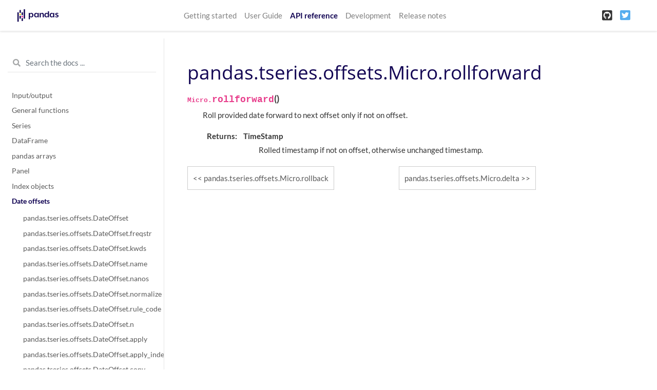

--- FILE ---
content_type: text/html
request_url: https://pandas.pydata.org/pandas-docs/version/1.1.1/reference/api/pandas.tseries.offsets.Micro.rollforward.html
body_size: 7261
content:

<!DOCTYPE html>

<html>
  <head>
    <meta charset="utf-8" />
    <meta name="viewport" content="width=device-width, initial-scale=1.0">
    <title>pandas.tseries.offsets.Micro.rollforward &#8212; pandas 1.1.1 documentation</title>
    
  <link rel="stylesheet" href="../../_static/css/index.ce93c4bad7c1e5d5e6f0259f1a164f49.css">

    
  <link rel="stylesheet"
    href="../../_static/vendor/fontawesome/5.13.0/css/all.min.css">
  <link rel="preload" as="font" type="font/woff2" crossorigin
    href="../../_static/vendor/fontawesome/5.13.0/webfonts/fa-solid-900.woff2">
  <link rel="preload" as="font" type="font/woff2" crossorigin
    href="../../_static/vendor/fontawesome/5.13.0/webfonts/fa-brands-400.woff2">

    
      
  <link rel="stylesheet"
    href="../../_static/vendor/open-sans_all/1.44.1/index.css">
  <link rel="stylesheet"
    href="../../_static/vendor/lato_latin-ext/1.44.1/index.css">

    
    <link rel="stylesheet" href="../../_static/basic.css" type="text/css" />
    <link rel="stylesheet" href="../../_static/pygments.css" type="text/css" />
    <link rel="stylesheet" type="text/css" href="../../_static/css/getting_started.css" />
    <link rel="stylesheet" type="text/css" href="../../_static/css/pandas.css" />
    
  <link rel="preload" as="script" href="../../_static/js/index.6f94ef916480b5a8afd0.js">

    <script id="documentation_options" data-url_root="../../" src="../../_static/documentation_options.js"></script>
    <script src="../../_static/jquery.js"></script>
    <script src="../../_static/underscore.js"></script>
    <script src="../../_static/doctools.js"></script>
    <script src="../../_static/language_data.js"></script>
    <script async="async" src="https://cdnjs.cloudflare.com/ajax/libs/mathjax/2.7.7/latest.js?config=TeX-AMS-MML_HTMLorMML"></script>
    <script type="text/x-mathjax-config">MathJax.Hub.Config({"tex2jax": {"inlineMath": [["$", "$"], ["\\(", "\\)"]], "processEscapes": true, "ignoreClass": "document", "processClass": "math|output_area"}})</script>
    <script src="https://unpkg.com/@jupyter-widgets/html-manager@^0.18.0/dist/embed-amd.js"></script>
    <link rel="shortcut icon" href="../../_static/favicon.ico"/>
    <link rel="index" title="Index" href="../../genindex.html" />
    <link rel="search" title="Search" href="../../search.html" />
    <link rel="next" title="pandas.tseries.offsets.Micro.delta" href="pandas.tseries.offsets.Micro.delta.html" />
    <link rel="prev" title="pandas.tseries.offsets.Micro.rollback" href="pandas.tseries.offsets.Micro.rollback.html" />
    <meta name="viewport" content="width=device-width, initial-scale=1">
    <meta name="docsearch:language" content="en">
  </head>
  <body data-spy="scroll" data-target="#bd-toc-nav" data-offset="80">
    
    <nav class="navbar navbar-light navbar-expand-lg bg-light fixed-top bd-navbar" id="navbar-main">
<div class="container-xl">

    
    <a class="navbar-brand" href="../../index.html">
      <img src="../../_static/pandas.svg" class="logo" alt="logo">
    </a>
    
    <button class="navbar-toggler" type="button" data-toggle="collapse" data-target="#navbar-menu" aria-controls="navbar-menu" aria-expanded="false" aria-label="Toggle navigation">
        <span class="navbar-toggler-icon"></span>
    </button>

    <div id="navbar-menu" class="col-lg-9 collapse navbar-collapse">
      <ul id="navbar-main-elements" class="navbar-nav mr-auto">
        
        
        <li class="nav-item ">
            <a class="nav-link" href="../../getting_started/index.html">Getting started</a>
        </li>
        
        <li class="nav-item ">
            <a class="nav-link" href="../../user_guide/index.html">User Guide</a>
        </li>
        
        <li class="nav-item active">
            <a class="nav-link" href="../index.html">API reference</a>
        </li>
        
        <li class="nav-item ">
            <a class="nav-link" href="../../development/index.html">Development</a>
        </li>
        
        <li class="nav-item ">
            <a class="nav-link" href="../../whatsnew/index.html">Release notes</a>
        </li>
        
        
      </ul>


      

      <ul class="navbar-nav">
        
          <li class="nav-item">
            <a class="nav-link" href="https://github.com/pandas-dev/pandas" target="_blank" rel="noopener">
              <span><i class="fab fa-github-square"></i></span>
            </a>
          </li>
        
        
          <li class="nav-item">
            <a class="nav-link" href="https://twitter.com/pandas_dev" target="_blank" rel="noopener">
              <span><i class="fab fa-twitter-square"></i></span>
            </a>
          </li>
        
      </ul>
    </div>
</div>
    </nav>
    

    <div class="container-xl">
      <div class="row">
          
          <div class="col-12 col-md-3 bd-sidebar">

<form class="bd-search d-flex align-items-center" action="../../search.html" method="get">
  <i class="icon fas fa-search"></i>
  <input type="search" class="form-control" name="q" id="search-input" placeholder="Search the docs ..." aria-label="Search the docs ..." autocomplete="off" >
</form>


<nav class="bd-links" id="bd-docs-nav" aria-label="Main navigation">

  <div class="bd-toc-item active">
  

  <ul class="nav bd-sidenav">
      
      
      
      
      
      
        
          
              <li class="">
                  <a href="../io.html">Input/output</a>
              </li>
          
        
          
              <li class="">
                  <a href="../general_functions.html">General functions</a>
              </li>
          
        
          
              <li class="">
                  <a href="../series.html">Series</a>
              </li>
          
        
          
              <li class="">
                  <a href="../frame.html">DataFrame</a>
              </li>
          
        
          
              <li class="">
                  <a href="../arrays.html">pandas arrays</a>
              </li>
          
        
          
              <li class="">
                  <a href="../panel.html">Panel</a>
              </li>
          
        
          
              <li class="">
                  <a href="../indexing.html">Index objects</a>
              </li>
          
        
          

              <li class="active">
                  <a href="../offset_frequency.html">Date offsets</a>
                  <ul>
                  
                      <li class="">
                          <a href="pandas.tseries.offsets.DateOffset.html">pandas.tseries.offsets.DateOffset</a>
                      </li>
                  
                      <li class="">
                          <a href="pandas.tseries.offsets.DateOffset.freqstr.html">pandas.tseries.offsets.DateOffset.freqstr</a>
                      </li>
                  
                      <li class="">
                          <a href="pandas.tseries.offsets.DateOffset.kwds.html">pandas.tseries.offsets.DateOffset.kwds</a>
                      </li>
                  
                      <li class="">
                          <a href="pandas.tseries.offsets.DateOffset.name.html">pandas.tseries.offsets.DateOffset.name</a>
                      </li>
                  
                      <li class="">
                          <a href="pandas.tseries.offsets.DateOffset.nanos.html">pandas.tseries.offsets.DateOffset.nanos</a>
                      </li>
                  
                      <li class="">
                          <a href="pandas.tseries.offsets.DateOffset.normalize.html">pandas.tseries.offsets.DateOffset.normalize</a>
                      </li>
                  
                      <li class="">
                          <a href="pandas.tseries.offsets.DateOffset.rule_code.html">pandas.tseries.offsets.DateOffset.rule_code</a>
                      </li>
                  
                      <li class="">
                          <a href="pandas.tseries.offsets.DateOffset.n.html">pandas.tseries.offsets.DateOffset.n</a>
                      </li>
                  
                      <li class="">
                          <a href="pandas.tseries.offsets.DateOffset.apply.html">pandas.tseries.offsets.DateOffset.apply</a>
                      </li>
                  
                      <li class="">
                          <a href="pandas.tseries.offsets.DateOffset.apply_index.html">pandas.tseries.offsets.DateOffset.apply_index</a>
                      </li>
                  
                      <li class="">
                          <a href="pandas.tseries.offsets.DateOffset.copy.html">pandas.tseries.offsets.DateOffset.copy</a>
                      </li>
                  
                      <li class="">
                          <a href="pandas.tseries.offsets.DateOffset.isAnchored.html">pandas.tseries.offsets.DateOffset.isAnchored</a>
                      </li>
                  
                      <li class="">
                          <a href="pandas.tseries.offsets.DateOffset.onOffset.html">pandas.tseries.offsets.DateOffset.onOffset</a>
                      </li>
                  
                      <li class="">
                          <a href="pandas.tseries.offsets.DateOffset.is_anchored.html">pandas.tseries.offsets.DateOffset.is_anchored</a>
                      </li>
                  
                      <li class="">
                          <a href="pandas.tseries.offsets.DateOffset.is_on_offset.html">pandas.tseries.offsets.DateOffset.is_on_offset</a>
                      </li>
                  
                      <li class="">
                          <a href="pandas.tseries.offsets.DateOffset.__call__.html">pandas.tseries.offsets.DateOffset.__call__</a>
                      </li>
                  
                      <li class="">
                          <a href="pandas.tseries.offsets.BusinessDay.html">pandas.tseries.offsets.BusinessDay</a>
                      </li>
                  
                      <li class="">
                          <a href="pandas.tseries.offsets.BDay.html">pandas.tseries.offsets.BDay</a>
                      </li>
                  
                      <li class="">
                          <a href="pandas.tseries.offsets.BusinessDay.freqstr.html">pandas.tseries.offsets.BusinessDay.freqstr</a>
                      </li>
                  
                      <li class="">
                          <a href="pandas.tseries.offsets.BusinessDay.kwds.html">pandas.tseries.offsets.BusinessDay.kwds</a>
                      </li>
                  
                      <li class="">
                          <a href="pandas.tseries.offsets.BusinessDay.name.html">pandas.tseries.offsets.BusinessDay.name</a>
                      </li>
                  
                      <li class="">
                          <a href="pandas.tseries.offsets.BusinessDay.nanos.html">pandas.tseries.offsets.BusinessDay.nanos</a>
                      </li>
                  
                      <li class="">
                          <a href="pandas.tseries.offsets.BusinessDay.normalize.html">pandas.tseries.offsets.BusinessDay.normalize</a>
                      </li>
                  
                      <li class="">
                          <a href="pandas.tseries.offsets.BusinessDay.rule_code.html">pandas.tseries.offsets.BusinessDay.rule_code</a>
                      </li>
                  
                      <li class="">
                          <a href="pandas.tseries.offsets.BusinessDay.n.html">pandas.tseries.offsets.BusinessDay.n</a>
                      </li>
                  
                      <li class="">
                          <a href="pandas.tseries.offsets.BusinessDay.weekmask.html">pandas.tseries.offsets.BusinessDay.weekmask</a>
                      </li>
                  
                      <li class="">
                          <a href="pandas.tseries.offsets.BusinessDay.holidays.html">pandas.tseries.offsets.BusinessDay.holidays</a>
                      </li>
                  
                      <li class="">
                          <a href="pandas.tseries.offsets.BusinessDay.calendar.html">pandas.tseries.offsets.BusinessDay.calendar</a>
                      </li>
                  
                      <li class="">
                          <a href="pandas.tseries.offsets.BusinessDay.apply.html">pandas.tseries.offsets.BusinessDay.apply</a>
                      </li>
                  
                      <li class="">
                          <a href="pandas.tseries.offsets.BusinessDay.apply_index.html">pandas.tseries.offsets.BusinessDay.apply_index</a>
                      </li>
                  
                      <li class="">
                          <a href="pandas.tseries.offsets.BusinessDay.copy.html">pandas.tseries.offsets.BusinessDay.copy</a>
                      </li>
                  
                      <li class="">
                          <a href="pandas.tseries.offsets.BusinessDay.isAnchored.html">pandas.tseries.offsets.BusinessDay.isAnchored</a>
                      </li>
                  
                      <li class="">
                          <a href="pandas.tseries.offsets.BusinessDay.onOffset.html">pandas.tseries.offsets.BusinessDay.onOffset</a>
                      </li>
                  
                      <li class="">
                          <a href="pandas.tseries.offsets.BusinessDay.is_anchored.html">pandas.tseries.offsets.BusinessDay.is_anchored</a>
                      </li>
                  
                      <li class="">
                          <a href="pandas.tseries.offsets.BusinessDay.is_on_offset.html">pandas.tseries.offsets.BusinessDay.is_on_offset</a>
                      </li>
                  
                      <li class="">
                          <a href="pandas.tseries.offsets.BusinessDay.__call__.html">pandas.tseries.offsets.BusinessDay.__call__</a>
                      </li>
                  
                      <li class="">
                          <a href="pandas.tseries.offsets.BusinessHour.html">pandas.tseries.offsets.BusinessHour</a>
                      </li>
                  
                      <li class="">
                          <a href="pandas.tseries.offsets.BusinessHour.freqstr.html">pandas.tseries.offsets.BusinessHour.freqstr</a>
                      </li>
                  
                      <li class="">
                          <a href="pandas.tseries.offsets.BusinessHour.kwds.html">pandas.tseries.offsets.BusinessHour.kwds</a>
                      </li>
                  
                      <li class="">
                          <a href="pandas.tseries.offsets.BusinessHour.name.html">pandas.tseries.offsets.BusinessHour.name</a>
                      </li>
                  
                      <li class="">
                          <a href="pandas.tseries.offsets.BusinessHour.nanos.html">pandas.tseries.offsets.BusinessHour.nanos</a>
                      </li>
                  
                      <li class="">
                          <a href="pandas.tseries.offsets.BusinessHour.normalize.html">pandas.tseries.offsets.BusinessHour.normalize</a>
                      </li>
                  
                      <li class="">
                          <a href="pandas.tseries.offsets.BusinessHour.rule_code.html">pandas.tseries.offsets.BusinessHour.rule_code</a>
                      </li>
                  
                      <li class="">
                          <a href="pandas.tseries.offsets.BusinessHour.n.html">pandas.tseries.offsets.BusinessHour.n</a>
                      </li>
                  
                      <li class="">
                          <a href="pandas.tseries.offsets.BusinessHour.start.html">pandas.tseries.offsets.BusinessHour.start</a>
                      </li>
                  
                      <li class="">
                          <a href="pandas.tseries.offsets.BusinessHour.end.html">pandas.tseries.offsets.BusinessHour.end</a>
                      </li>
                  
                      <li class="">
                          <a href="pandas.tseries.offsets.BusinessHour.weekmask.html">pandas.tseries.offsets.BusinessHour.weekmask</a>
                      </li>
                  
                      <li class="">
                          <a href="pandas.tseries.offsets.BusinessHour.holidays.html">pandas.tseries.offsets.BusinessHour.holidays</a>
                      </li>
                  
                      <li class="">
                          <a href="pandas.tseries.offsets.BusinessHour.calendar.html">pandas.tseries.offsets.BusinessHour.calendar</a>
                      </li>
                  
                      <li class="">
                          <a href="pandas.tseries.offsets.BusinessHour.apply.html">pandas.tseries.offsets.BusinessHour.apply</a>
                      </li>
                  
                      <li class="">
                          <a href="pandas.tseries.offsets.BusinessHour.apply_index.html">pandas.tseries.offsets.BusinessHour.apply_index</a>
                      </li>
                  
                      <li class="">
                          <a href="pandas.tseries.offsets.BusinessHour.copy.html">pandas.tseries.offsets.BusinessHour.copy</a>
                      </li>
                  
                      <li class="">
                          <a href="pandas.tseries.offsets.BusinessHour.isAnchored.html">pandas.tseries.offsets.BusinessHour.isAnchored</a>
                      </li>
                  
                      <li class="">
                          <a href="pandas.tseries.offsets.BusinessHour.onOffset.html">pandas.tseries.offsets.BusinessHour.onOffset</a>
                      </li>
                  
                      <li class="">
                          <a href="pandas.tseries.offsets.BusinessHour.is_anchored.html">pandas.tseries.offsets.BusinessHour.is_anchored</a>
                      </li>
                  
                      <li class="">
                          <a href="pandas.tseries.offsets.BusinessHour.is_on_offset.html">pandas.tseries.offsets.BusinessHour.is_on_offset</a>
                      </li>
                  
                      <li class="">
                          <a href="pandas.tseries.offsets.BusinessHour.__call__.html">pandas.tseries.offsets.BusinessHour.__call__</a>
                      </li>
                  
                      <li class="">
                          <a href="pandas.tseries.offsets.CustomBusinessDay.html">pandas.tseries.offsets.CustomBusinessDay</a>
                      </li>
                  
                      <li class="">
                          <a href="pandas.tseries.offsets.CDay.html">pandas.tseries.offsets.CDay</a>
                      </li>
                  
                      <li class="">
                          <a href="pandas.tseries.offsets.CustomBusinessDay.freqstr.html">pandas.tseries.offsets.CustomBusinessDay.freqstr</a>
                      </li>
                  
                      <li class="">
                          <a href="pandas.tseries.offsets.CustomBusinessDay.kwds.html">pandas.tseries.offsets.CustomBusinessDay.kwds</a>
                      </li>
                  
                      <li class="">
                          <a href="pandas.tseries.offsets.CustomBusinessDay.name.html">pandas.tseries.offsets.CustomBusinessDay.name</a>
                      </li>
                  
                      <li class="">
                          <a href="pandas.tseries.offsets.CustomBusinessDay.nanos.html">pandas.tseries.offsets.CustomBusinessDay.nanos</a>
                      </li>
                  
                      <li class="">
                          <a href="pandas.tseries.offsets.CustomBusinessDay.normalize.html">pandas.tseries.offsets.CustomBusinessDay.normalize</a>
                      </li>
                  
                      <li class="">
                          <a href="pandas.tseries.offsets.CustomBusinessDay.rule_code.html">pandas.tseries.offsets.CustomBusinessDay.rule_code</a>
                      </li>
                  
                      <li class="">
                          <a href="pandas.tseries.offsets.CustomBusinessDay.n.html">pandas.tseries.offsets.CustomBusinessDay.n</a>
                      </li>
                  
                      <li class="">
                          <a href="pandas.tseries.offsets.CustomBusinessDay.weekmask.html">pandas.tseries.offsets.CustomBusinessDay.weekmask</a>
                      </li>
                  
                      <li class="">
                          <a href="pandas.tseries.offsets.CustomBusinessDay.calendar.html">pandas.tseries.offsets.CustomBusinessDay.calendar</a>
                      </li>
                  
                      <li class="">
                          <a href="pandas.tseries.offsets.CustomBusinessDay.holidays.html">pandas.tseries.offsets.CustomBusinessDay.holidays</a>
                      </li>
                  
                      <li class="">
                          <a href="pandas.tseries.offsets.CustomBusinessDay.apply_index.html">pandas.tseries.offsets.CustomBusinessDay.apply_index</a>
                      </li>
                  
                      <li class="">
                          <a href="pandas.tseries.offsets.CustomBusinessDay.apply.html">pandas.tseries.offsets.CustomBusinessDay.apply</a>
                      </li>
                  
                      <li class="">
                          <a href="pandas.tseries.offsets.CustomBusinessDay.copy.html">pandas.tseries.offsets.CustomBusinessDay.copy</a>
                      </li>
                  
                      <li class="">
                          <a href="pandas.tseries.offsets.CustomBusinessDay.isAnchored.html">pandas.tseries.offsets.CustomBusinessDay.isAnchored</a>
                      </li>
                  
                      <li class="">
                          <a href="pandas.tseries.offsets.CustomBusinessDay.onOffset.html">pandas.tseries.offsets.CustomBusinessDay.onOffset</a>
                      </li>
                  
                      <li class="">
                          <a href="pandas.tseries.offsets.CustomBusinessDay.is_anchored.html">pandas.tseries.offsets.CustomBusinessDay.is_anchored</a>
                      </li>
                  
                      <li class="">
                          <a href="pandas.tseries.offsets.CustomBusinessDay.is_on_offset.html">pandas.tseries.offsets.CustomBusinessDay.is_on_offset</a>
                      </li>
                  
                      <li class="">
                          <a href="pandas.tseries.offsets.CustomBusinessDay.__call__.html">pandas.tseries.offsets.CustomBusinessDay.__call__</a>
                      </li>
                  
                      <li class="">
                          <a href="pandas.tseries.offsets.CustomBusinessHour.html">pandas.tseries.offsets.CustomBusinessHour</a>
                      </li>
                  
                      <li class="">
                          <a href="pandas.tseries.offsets.CustomBusinessHour.freqstr.html">pandas.tseries.offsets.CustomBusinessHour.freqstr</a>
                      </li>
                  
                      <li class="">
                          <a href="pandas.tseries.offsets.CustomBusinessHour.kwds.html">pandas.tseries.offsets.CustomBusinessHour.kwds</a>
                      </li>
                  
                      <li class="">
                          <a href="pandas.tseries.offsets.CustomBusinessHour.name.html">pandas.tseries.offsets.CustomBusinessHour.name</a>
                      </li>
                  
                      <li class="">
                          <a href="pandas.tseries.offsets.CustomBusinessHour.nanos.html">pandas.tseries.offsets.CustomBusinessHour.nanos</a>
                      </li>
                  
                      <li class="">
                          <a href="pandas.tseries.offsets.CustomBusinessHour.normalize.html">pandas.tseries.offsets.CustomBusinessHour.normalize</a>
                      </li>
                  
                      <li class="">
                          <a href="pandas.tseries.offsets.CustomBusinessHour.rule_code.html">pandas.tseries.offsets.CustomBusinessHour.rule_code</a>
                      </li>
                  
                      <li class="">
                          <a href="pandas.tseries.offsets.CustomBusinessHour.n.html">pandas.tseries.offsets.CustomBusinessHour.n</a>
                      </li>
                  
                      <li class="">
                          <a href="pandas.tseries.offsets.CustomBusinessHour.weekmask.html">pandas.tseries.offsets.CustomBusinessHour.weekmask</a>
                      </li>
                  
                      <li class="">
                          <a href="pandas.tseries.offsets.CustomBusinessHour.calendar.html">pandas.tseries.offsets.CustomBusinessHour.calendar</a>
                      </li>
                  
                      <li class="">
                          <a href="pandas.tseries.offsets.CustomBusinessHour.holidays.html">pandas.tseries.offsets.CustomBusinessHour.holidays</a>
                      </li>
                  
                      <li class="">
                          <a href="pandas.tseries.offsets.CustomBusinessHour.start.html">pandas.tseries.offsets.CustomBusinessHour.start</a>
                      </li>
                  
                      <li class="">
                          <a href="pandas.tseries.offsets.CustomBusinessHour.end.html">pandas.tseries.offsets.CustomBusinessHour.end</a>
                      </li>
                  
                      <li class="">
                          <a href="pandas.tseries.offsets.CustomBusinessHour.apply.html">pandas.tseries.offsets.CustomBusinessHour.apply</a>
                      </li>
                  
                      <li class="">
                          <a href="pandas.tseries.offsets.CustomBusinessHour.apply_index.html">pandas.tseries.offsets.CustomBusinessHour.apply_index</a>
                      </li>
                  
                      <li class="">
                          <a href="pandas.tseries.offsets.CustomBusinessHour.copy.html">pandas.tseries.offsets.CustomBusinessHour.copy</a>
                      </li>
                  
                      <li class="">
                          <a href="pandas.tseries.offsets.CustomBusinessHour.isAnchored.html">pandas.tseries.offsets.CustomBusinessHour.isAnchored</a>
                      </li>
                  
                      <li class="">
                          <a href="pandas.tseries.offsets.CustomBusinessHour.onOffset.html">pandas.tseries.offsets.CustomBusinessHour.onOffset</a>
                      </li>
                  
                      <li class="">
                          <a href="pandas.tseries.offsets.CustomBusinessHour.is_anchored.html">pandas.tseries.offsets.CustomBusinessHour.is_anchored</a>
                      </li>
                  
                      <li class="">
                          <a href="pandas.tseries.offsets.CustomBusinessHour.is_on_offset.html">pandas.tseries.offsets.CustomBusinessHour.is_on_offset</a>
                      </li>
                  
                      <li class="">
                          <a href="pandas.tseries.offsets.CustomBusinessHour.__call__.html">pandas.tseries.offsets.CustomBusinessHour.__call__</a>
                      </li>
                  
                      <li class="">
                          <a href="pandas.tseries.offsets.MonthEnd.html">pandas.tseries.offsets.MonthEnd</a>
                      </li>
                  
                      <li class="">
                          <a href="pandas.tseries.offsets.MonthEnd.freqstr.html">pandas.tseries.offsets.MonthEnd.freqstr</a>
                      </li>
                  
                      <li class="">
                          <a href="pandas.tseries.offsets.MonthEnd.kwds.html">pandas.tseries.offsets.MonthEnd.kwds</a>
                      </li>
                  
                      <li class="">
                          <a href="pandas.tseries.offsets.MonthEnd.name.html">pandas.tseries.offsets.MonthEnd.name</a>
                      </li>
                  
                      <li class="">
                          <a href="pandas.tseries.offsets.MonthEnd.nanos.html">pandas.tseries.offsets.MonthEnd.nanos</a>
                      </li>
                  
                      <li class="">
                          <a href="pandas.tseries.offsets.MonthEnd.normalize.html">pandas.tseries.offsets.MonthEnd.normalize</a>
                      </li>
                  
                      <li class="">
                          <a href="pandas.tseries.offsets.MonthEnd.rule_code.html">pandas.tseries.offsets.MonthEnd.rule_code</a>
                      </li>
                  
                      <li class="">
                          <a href="pandas.tseries.offsets.MonthEnd.n.html">pandas.tseries.offsets.MonthEnd.n</a>
                      </li>
                  
                      <li class="">
                          <a href="pandas.tseries.offsets.MonthEnd.apply.html">pandas.tseries.offsets.MonthEnd.apply</a>
                      </li>
                  
                      <li class="">
                          <a href="pandas.tseries.offsets.MonthEnd.apply_index.html">pandas.tseries.offsets.MonthEnd.apply_index</a>
                      </li>
                  
                      <li class="">
                          <a href="pandas.tseries.offsets.MonthEnd.copy.html">pandas.tseries.offsets.MonthEnd.copy</a>
                      </li>
                  
                      <li class="">
                          <a href="pandas.tseries.offsets.MonthEnd.isAnchored.html">pandas.tseries.offsets.MonthEnd.isAnchored</a>
                      </li>
                  
                      <li class="">
                          <a href="pandas.tseries.offsets.MonthEnd.onOffset.html">pandas.tseries.offsets.MonthEnd.onOffset</a>
                      </li>
                  
                      <li class="">
                          <a href="pandas.tseries.offsets.MonthEnd.is_anchored.html">pandas.tseries.offsets.MonthEnd.is_anchored</a>
                      </li>
                  
                      <li class="">
                          <a href="pandas.tseries.offsets.MonthEnd.is_on_offset.html">pandas.tseries.offsets.MonthEnd.is_on_offset</a>
                      </li>
                  
                      <li class="">
                          <a href="pandas.tseries.offsets.MonthEnd.__call__.html">pandas.tseries.offsets.MonthEnd.__call__</a>
                      </li>
                  
                      <li class="">
                          <a href="pandas.tseries.offsets.MonthBegin.html">pandas.tseries.offsets.MonthBegin</a>
                      </li>
                  
                      <li class="">
                          <a href="pandas.tseries.offsets.MonthBegin.freqstr.html">pandas.tseries.offsets.MonthBegin.freqstr</a>
                      </li>
                  
                      <li class="">
                          <a href="pandas.tseries.offsets.MonthBegin.kwds.html">pandas.tseries.offsets.MonthBegin.kwds</a>
                      </li>
                  
                      <li class="">
                          <a href="pandas.tseries.offsets.MonthBegin.name.html">pandas.tseries.offsets.MonthBegin.name</a>
                      </li>
                  
                      <li class="">
                          <a href="pandas.tseries.offsets.MonthBegin.nanos.html">pandas.tseries.offsets.MonthBegin.nanos</a>
                      </li>
                  
                      <li class="">
                          <a href="pandas.tseries.offsets.MonthBegin.normalize.html">pandas.tseries.offsets.MonthBegin.normalize</a>
                      </li>
                  
                      <li class="">
                          <a href="pandas.tseries.offsets.MonthBegin.rule_code.html">pandas.tseries.offsets.MonthBegin.rule_code</a>
                      </li>
                  
                      <li class="">
                          <a href="pandas.tseries.offsets.MonthBegin.n.html">pandas.tseries.offsets.MonthBegin.n</a>
                      </li>
                  
                      <li class="">
                          <a href="pandas.tseries.offsets.MonthBegin.apply.html">pandas.tseries.offsets.MonthBegin.apply</a>
                      </li>
                  
                      <li class="">
                          <a href="pandas.tseries.offsets.MonthBegin.apply_index.html">pandas.tseries.offsets.MonthBegin.apply_index</a>
                      </li>
                  
                      <li class="">
                          <a href="pandas.tseries.offsets.MonthBegin.copy.html">pandas.tseries.offsets.MonthBegin.copy</a>
                      </li>
                  
                      <li class="">
                          <a href="pandas.tseries.offsets.MonthBegin.isAnchored.html">pandas.tseries.offsets.MonthBegin.isAnchored</a>
                      </li>
                  
                      <li class="">
                          <a href="pandas.tseries.offsets.MonthBegin.onOffset.html">pandas.tseries.offsets.MonthBegin.onOffset</a>
                      </li>
                  
                      <li class="">
                          <a href="pandas.tseries.offsets.MonthBegin.is_anchored.html">pandas.tseries.offsets.MonthBegin.is_anchored</a>
                      </li>
                  
                      <li class="">
                          <a href="pandas.tseries.offsets.MonthBegin.is_on_offset.html">pandas.tseries.offsets.MonthBegin.is_on_offset</a>
                      </li>
                  
                      <li class="">
                          <a href="pandas.tseries.offsets.MonthBegin.__call__.html">pandas.tseries.offsets.MonthBegin.__call__</a>
                      </li>
                  
                      <li class="">
                          <a href="pandas.tseries.offsets.BusinessMonthEnd.html">pandas.tseries.offsets.BusinessMonthEnd</a>
                      </li>
                  
                      <li class="">
                          <a href="pandas.tseries.offsets.BMonthEnd.html">pandas.tseries.offsets.BMonthEnd</a>
                      </li>
                  
                      <li class="">
                          <a href="pandas.tseries.offsets.BusinessMonthEnd.freqstr.html">pandas.tseries.offsets.BusinessMonthEnd.freqstr</a>
                      </li>
                  
                      <li class="">
                          <a href="pandas.tseries.offsets.BusinessMonthEnd.kwds.html">pandas.tseries.offsets.BusinessMonthEnd.kwds</a>
                      </li>
                  
                      <li class="">
                          <a href="pandas.tseries.offsets.BusinessMonthEnd.name.html">pandas.tseries.offsets.BusinessMonthEnd.name</a>
                      </li>
                  
                      <li class="">
                          <a href="pandas.tseries.offsets.BusinessMonthEnd.nanos.html">pandas.tseries.offsets.BusinessMonthEnd.nanos</a>
                      </li>
                  
                      <li class="">
                          <a href="pandas.tseries.offsets.BusinessMonthEnd.normalize.html">pandas.tseries.offsets.BusinessMonthEnd.normalize</a>
                      </li>
                  
                      <li class="">
                          <a href="pandas.tseries.offsets.BusinessMonthEnd.rule_code.html">pandas.tseries.offsets.BusinessMonthEnd.rule_code</a>
                      </li>
                  
                      <li class="">
                          <a href="pandas.tseries.offsets.BusinessMonthEnd.n.html">pandas.tseries.offsets.BusinessMonthEnd.n</a>
                      </li>
                  
                      <li class="">
                          <a href="pandas.tseries.offsets.BusinessMonthEnd.apply.html">pandas.tseries.offsets.BusinessMonthEnd.apply</a>
                      </li>
                  
                      <li class="">
                          <a href="pandas.tseries.offsets.BusinessMonthEnd.apply_index.html">pandas.tseries.offsets.BusinessMonthEnd.apply_index</a>
                      </li>
                  
                      <li class="">
                          <a href="pandas.tseries.offsets.BusinessMonthEnd.copy.html">pandas.tseries.offsets.BusinessMonthEnd.copy</a>
                      </li>
                  
                      <li class="">
                          <a href="pandas.tseries.offsets.BusinessMonthEnd.isAnchored.html">pandas.tseries.offsets.BusinessMonthEnd.isAnchored</a>
                      </li>
                  
                      <li class="">
                          <a href="pandas.tseries.offsets.BusinessMonthEnd.onOffset.html">pandas.tseries.offsets.BusinessMonthEnd.onOffset</a>
                      </li>
                  
                      <li class="">
                          <a href="pandas.tseries.offsets.BusinessMonthEnd.is_anchored.html">pandas.tseries.offsets.BusinessMonthEnd.is_anchored</a>
                      </li>
                  
                      <li class="">
                          <a href="pandas.tseries.offsets.BusinessMonthEnd.is_on_offset.html">pandas.tseries.offsets.BusinessMonthEnd.is_on_offset</a>
                      </li>
                  
                      <li class="">
                          <a href="pandas.tseries.offsets.BusinessMonthEnd.__call__.html">pandas.tseries.offsets.BusinessMonthEnd.__call__</a>
                      </li>
                  
                      <li class="">
                          <a href="pandas.tseries.offsets.BusinessMonthBegin.html">pandas.tseries.offsets.BusinessMonthBegin</a>
                      </li>
                  
                      <li class="">
                          <a href="pandas.tseries.offsets.BMonthBegin.html">pandas.tseries.offsets.BMonthBegin</a>
                      </li>
                  
                      <li class="">
                          <a href="pandas.tseries.offsets.BusinessMonthBegin.freqstr.html">pandas.tseries.offsets.BusinessMonthBegin.freqstr</a>
                      </li>
                  
                      <li class="">
                          <a href="pandas.tseries.offsets.BusinessMonthBegin.kwds.html">pandas.tseries.offsets.BusinessMonthBegin.kwds</a>
                      </li>
                  
                      <li class="">
                          <a href="pandas.tseries.offsets.BusinessMonthBegin.name.html">pandas.tseries.offsets.BusinessMonthBegin.name</a>
                      </li>
                  
                      <li class="">
                          <a href="pandas.tseries.offsets.BusinessMonthBegin.nanos.html">pandas.tseries.offsets.BusinessMonthBegin.nanos</a>
                      </li>
                  
                      <li class="">
                          <a href="pandas.tseries.offsets.BusinessMonthBegin.normalize.html">pandas.tseries.offsets.BusinessMonthBegin.normalize</a>
                      </li>
                  
                      <li class="">
                          <a href="pandas.tseries.offsets.BusinessMonthBegin.rule_code.html">pandas.tseries.offsets.BusinessMonthBegin.rule_code</a>
                      </li>
                  
                      <li class="">
                          <a href="pandas.tseries.offsets.BusinessMonthBegin.n.html">pandas.tseries.offsets.BusinessMonthBegin.n</a>
                      </li>
                  
                      <li class="">
                          <a href="pandas.tseries.offsets.BusinessMonthBegin.apply.html">pandas.tseries.offsets.BusinessMonthBegin.apply</a>
                      </li>
                  
                      <li class="">
                          <a href="pandas.tseries.offsets.BusinessMonthBegin.apply_index.html">pandas.tseries.offsets.BusinessMonthBegin.apply_index</a>
                      </li>
                  
                      <li class="">
                          <a href="pandas.tseries.offsets.BusinessMonthBegin.copy.html">pandas.tseries.offsets.BusinessMonthBegin.copy</a>
                      </li>
                  
                      <li class="">
                          <a href="pandas.tseries.offsets.BusinessMonthBegin.isAnchored.html">pandas.tseries.offsets.BusinessMonthBegin.isAnchored</a>
                      </li>
                  
                      <li class="">
                          <a href="pandas.tseries.offsets.BusinessMonthBegin.onOffset.html">pandas.tseries.offsets.BusinessMonthBegin.onOffset</a>
                      </li>
                  
                      <li class="">
                          <a href="pandas.tseries.offsets.BusinessMonthBegin.is_anchored.html">pandas.tseries.offsets.BusinessMonthBegin.is_anchored</a>
                      </li>
                  
                      <li class="">
                          <a href="pandas.tseries.offsets.BusinessMonthBegin.is_on_offset.html">pandas.tseries.offsets.BusinessMonthBegin.is_on_offset</a>
                      </li>
                  
                      <li class="">
                          <a href="pandas.tseries.offsets.BusinessMonthBegin.__call__.html">pandas.tseries.offsets.BusinessMonthBegin.__call__</a>
                      </li>
                  
                      <li class="">
                          <a href="pandas.tseries.offsets.CustomBusinessMonthEnd.html">pandas.tseries.offsets.CustomBusinessMonthEnd</a>
                      </li>
                  
                      <li class="">
                          <a href="pandas.tseries.offsets.CBMonthEnd.html">pandas.tseries.offsets.CBMonthEnd</a>
                      </li>
                  
                      <li class="">
                          <a href="pandas.tseries.offsets.CustomBusinessMonthEnd.freqstr.html">pandas.tseries.offsets.CustomBusinessMonthEnd.freqstr</a>
                      </li>
                  
                      <li class="">
                          <a href="pandas.tseries.offsets.CustomBusinessMonthEnd.kwds.html">pandas.tseries.offsets.CustomBusinessMonthEnd.kwds</a>
                      </li>
                  
                      <li class="">
                          <a href="pandas.tseries.offsets.CustomBusinessMonthEnd.m_offset.html">pandas.tseries.offsets.CustomBusinessMonthEnd.m_offset</a>
                      </li>
                  
                      <li class="">
                          <a href="pandas.tseries.offsets.CustomBusinessMonthEnd.name.html">pandas.tseries.offsets.CustomBusinessMonthEnd.name</a>
                      </li>
                  
                      <li class="">
                          <a href="pandas.tseries.offsets.CustomBusinessMonthEnd.nanos.html">pandas.tseries.offsets.CustomBusinessMonthEnd.nanos</a>
                      </li>
                  
                      <li class="">
                          <a href="pandas.tseries.offsets.CustomBusinessMonthEnd.normalize.html">pandas.tseries.offsets.CustomBusinessMonthEnd.normalize</a>
                      </li>
                  
                      <li class="">
                          <a href="pandas.tseries.offsets.CustomBusinessMonthEnd.rule_code.html">pandas.tseries.offsets.CustomBusinessMonthEnd.rule_code</a>
                      </li>
                  
                      <li class="">
                          <a href="pandas.tseries.offsets.CustomBusinessMonthEnd.n.html">pandas.tseries.offsets.CustomBusinessMonthEnd.n</a>
                      </li>
                  
                      <li class="">
                          <a href="pandas.tseries.offsets.CustomBusinessMonthEnd.weekmask.html">pandas.tseries.offsets.CustomBusinessMonthEnd.weekmask</a>
                      </li>
                  
                      <li class="">
                          <a href="pandas.tseries.offsets.CustomBusinessMonthEnd.calendar.html">pandas.tseries.offsets.CustomBusinessMonthEnd.calendar</a>
                      </li>
                  
                      <li class="">
                          <a href="pandas.tseries.offsets.CustomBusinessMonthEnd.holidays.html">pandas.tseries.offsets.CustomBusinessMonthEnd.holidays</a>
                      </li>
                  
                      <li class="">
                          <a href="pandas.tseries.offsets.CustomBusinessMonthEnd.apply.html">pandas.tseries.offsets.CustomBusinessMonthEnd.apply</a>
                      </li>
                  
                      <li class="">
                          <a href="pandas.tseries.offsets.CustomBusinessMonthEnd.apply_index.html">pandas.tseries.offsets.CustomBusinessMonthEnd.apply_index</a>
                      </li>
                  
                      <li class="">
                          <a href="pandas.tseries.offsets.CustomBusinessMonthEnd.copy.html">pandas.tseries.offsets.CustomBusinessMonthEnd.copy</a>
                      </li>
                  
                      <li class="">
                          <a href="pandas.tseries.offsets.CustomBusinessMonthEnd.isAnchored.html">pandas.tseries.offsets.CustomBusinessMonthEnd.isAnchored</a>
                      </li>
                  
                      <li class="">
                          <a href="pandas.tseries.offsets.CustomBusinessMonthEnd.onOffset.html">pandas.tseries.offsets.CustomBusinessMonthEnd.onOffset</a>
                      </li>
                  
                      <li class="">
                          <a href="pandas.tseries.offsets.CustomBusinessMonthEnd.is_anchored.html">pandas.tseries.offsets.CustomBusinessMonthEnd.is_anchored</a>
                      </li>
                  
                      <li class="">
                          <a href="pandas.tseries.offsets.CustomBusinessMonthEnd.is_on_offset.html">pandas.tseries.offsets.CustomBusinessMonthEnd.is_on_offset</a>
                      </li>
                  
                      <li class="">
                          <a href="pandas.tseries.offsets.CustomBusinessMonthEnd.__call__.html">pandas.tseries.offsets.CustomBusinessMonthEnd.__call__</a>
                      </li>
                  
                      <li class="">
                          <a href="pandas.tseries.offsets.CustomBusinessMonthBegin.html">pandas.tseries.offsets.CustomBusinessMonthBegin</a>
                      </li>
                  
                      <li class="">
                          <a href="pandas.tseries.offsets.CBMonthBegin.html">pandas.tseries.offsets.CBMonthBegin</a>
                      </li>
                  
                      <li class="">
                          <a href="pandas.tseries.offsets.CustomBusinessMonthBegin.freqstr.html">pandas.tseries.offsets.CustomBusinessMonthBegin.freqstr</a>
                      </li>
                  
                      <li class="">
                          <a href="pandas.tseries.offsets.CustomBusinessMonthBegin.kwds.html">pandas.tseries.offsets.CustomBusinessMonthBegin.kwds</a>
                      </li>
                  
                      <li class="">
                          <a href="pandas.tseries.offsets.CustomBusinessMonthBegin.m_offset.html">pandas.tseries.offsets.CustomBusinessMonthBegin.m_offset</a>
                      </li>
                  
                      <li class="">
                          <a href="pandas.tseries.offsets.CustomBusinessMonthBegin.name.html">pandas.tseries.offsets.CustomBusinessMonthBegin.name</a>
                      </li>
                  
                      <li class="">
                          <a href="pandas.tseries.offsets.CustomBusinessMonthBegin.nanos.html">pandas.tseries.offsets.CustomBusinessMonthBegin.nanos</a>
                      </li>
                  
                      <li class="">
                          <a href="pandas.tseries.offsets.CustomBusinessMonthBegin.normalize.html">pandas.tseries.offsets.CustomBusinessMonthBegin.normalize</a>
                      </li>
                  
                      <li class="">
                          <a href="pandas.tseries.offsets.CustomBusinessMonthBegin.rule_code.html">pandas.tseries.offsets.CustomBusinessMonthBegin.rule_code</a>
                      </li>
                  
                      <li class="">
                          <a href="pandas.tseries.offsets.CustomBusinessMonthBegin.n.html">pandas.tseries.offsets.CustomBusinessMonthBegin.n</a>
                      </li>
                  
                      <li class="">
                          <a href="pandas.tseries.offsets.CustomBusinessMonthBegin.weekmask.html">pandas.tseries.offsets.CustomBusinessMonthBegin.weekmask</a>
                      </li>
                  
                      <li class="">
                          <a href="pandas.tseries.offsets.CustomBusinessMonthBegin.calendar.html">pandas.tseries.offsets.CustomBusinessMonthBegin.calendar</a>
                      </li>
                  
                      <li class="">
                          <a href="pandas.tseries.offsets.CustomBusinessMonthBegin.holidays.html">pandas.tseries.offsets.CustomBusinessMonthBegin.holidays</a>
                      </li>
                  
                      <li class="">
                          <a href="pandas.tseries.offsets.CustomBusinessMonthBegin.apply.html">pandas.tseries.offsets.CustomBusinessMonthBegin.apply</a>
                      </li>
                  
                      <li class="">
                          <a href="pandas.tseries.offsets.CustomBusinessMonthBegin.apply_index.html">pandas.tseries.offsets.CustomBusinessMonthBegin.apply_index</a>
                      </li>
                  
                      <li class="">
                          <a href="pandas.tseries.offsets.CustomBusinessMonthBegin.copy.html">pandas.tseries.offsets.CustomBusinessMonthBegin.copy</a>
                      </li>
                  
                      <li class="">
                          <a href="pandas.tseries.offsets.CustomBusinessMonthBegin.isAnchored.html">pandas.tseries.offsets.CustomBusinessMonthBegin.isAnchored</a>
                      </li>
                  
                      <li class="">
                          <a href="pandas.tseries.offsets.CustomBusinessMonthBegin.onOffset.html">pandas.tseries.offsets.CustomBusinessMonthBegin.onOffset</a>
                      </li>
                  
                      <li class="">
                          <a href="pandas.tseries.offsets.CustomBusinessMonthBegin.is_anchored.html">pandas.tseries.offsets.CustomBusinessMonthBegin.is_anchored</a>
                      </li>
                  
                      <li class="">
                          <a href="pandas.tseries.offsets.CustomBusinessMonthBegin.is_on_offset.html">pandas.tseries.offsets.CustomBusinessMonthBegin.is_on_offset</a>
                      </li>
                  
                      <li class="">
                          <a href="pandas.tseries.offsets.CustomBusinessMonthBegin.__call__.html">pandas.tseries.offsets.CustomBusinessMonthBegin.__call__</a>
                      </li>
                  
                      <li class="">
                          <a href="pandas.tseries.offsets.SemiMonthEnd.html">pandas.tseries.offsets.SemiMonthEnd</a>
                      </li>
                  
                      <li class="">
                          <a href="pandas.tseries.offsets.SemiMonthEnd.freqstr.html">pandas.tseries.offsets.SemiMonthEnd.freqstr</a>
                      </li>
                  
                      <li class="">
                          <a href="pandas.tseries.offsets.SemiMonthEnd.kwds.html">pandas.tseries.offsets.SemiMonthEnd.kwds</a>
                      </li>
                  
                      <li class="">
                          <a href="pandas.tseries.offsets.SemiMonthEnd.name.html">pandas.tseries.offsets.SemiMonthEnd.name</a>
                      </li>
                  
                      <li class="">
                          <a href="pandas.tseries.offsets.SemiMonthEnd.nanos.html">pandas.tseries.offsets.SemiMonthEnd.nanos</a>
                      </li>
                  
                      <li class="">
                          <a href="pandas.tseries.offsets.SemiMonthEnd.normalize.html">pandas.tseries.offsets.SemiMonthEnd.normalize</a>
                      </li>
                  
                      <li class="">
                          <a href="pandas.tseries.offsets.SemiMonthEnd.rule_code.html">pandas.tseries.offsets.SemiMonthEnd.rule_code</a>
                      </li>
                  
                      <li class="">
                          <a href="pandas.tseries.offsets.SemiMonthEnd.n.html">pandas.tseries.offsets.SemiMonthEnd.n</a>
                      </li>
                  
                      <li class="">
                          <a href="pandas.tseries.offsets.SemiMonthEnd.day_of_month.html">pandas.tseries.offsets.SemiMonthEnd.day_of_month</a>
                      </li>
                  
                      <li class="">
                          <a href="pandas.tseries.offsets.SemiMonthEnd.apply.html">pandas.tseries.offsets.SemiMonthEnd.apply</a>
                      </li>
                  
                      <li class="">
                          <a href="pandas.tseries.offsets.SemiMonthEnd.apply_index.html">pandas.tseries.offsets.SemiMonthEnd.apply_index</a>
                      </li>
                  
                      <li class="">
                          <a href="pandas.tseries.offsets.SemiMonthEnd.copy.html">pandas.tseries.offsets.SemiMonthEnd.copy</a>
                      </li>
                  
                      <li class="">
                          <a href="pandas.tseries.offsets.SemiMonthEnd.isAnchored.html">pandas.tseries.offsets.SemiMonthEnd.isAnchored</a>
                      </li>
                  
                      <li class="">
                          <a href="pandas.tseries.offsets.SemiMonthEnd.onOffset.html">pandas.tseries.offsets.SemiMonthEnd.onOffset</a>
                      </li>
                  
                      <li class="">
                          <a href="pandas.tseries.offsets.SemiMonthEnd.is_anchored.html">pandas.tseries.offsets.SemiMonthEnd.is_anchored</a>
                      </li>
                  
                      <li class="">
                          <a href="pandas.tseries.offsets.SemiMonthEnd.is_on_offset.html">pandas.tseries.offsets.SemiMonthEnd.is_on_offset</a>
                      </li>
                  
                      <li class="">
                          <a href="pandas.tseries.offsets.SemiMonthEnd.__call__.html">pandas.tseries.offsets.SemiMonthEnd.__call__</a>
                      </li>
                  
                      <li class="">
                          <a href="pandas.tseries.offsets.SemiMonthBegin.html">pandas.tseries.offsets.SemiMonthBegin</a>
                      </li>
                  
                      <li class="">
                          <a href="pandas.tseries.offsets.SemiMonthBegin.freqstr.html">pandas.tseries.offsets.SemiMonthBegin.freqstr</a>
                      </li>
                  
                      <li class="">
                          <a href="pandas.tseries.offsets.SemiMonthBegin.kwds.html">pandas.tseries.offsets.SemiMonthBegin.kwds</a>
                      </li>
                  
                      <li class="">
                          <a href="pandas.tseries.offsets.SemiMonthBegin.name.html">pandas.tseries.offsets.SemiMonthBegin.name</a>
                      </li>
                  
                      <li class="">
                          <a href="pandas.tseries.offsets.SemiMonthBegin.nanos.html">pandas.tseries.offsets.SemiMonthBegin.nanos</a>
                      </li>
                  
                      <li class="">
                          <a href="pandas.tseries.offsets.SemiMonthBegin.normalize.html">pandas.tseries.offsets.SemiMonthBegin.normalize</a>
                      </li>
                  
                      <li class="">
                          <a href="pandas.tseries.offsets.SemiMonthBegin.rule_code.html">pandas.tseries.offsets.SemiMonthBegin.rule_code</a>
                      </li>
                  
                      <li class="">
                          <a href="pandas.tseries.offsets.SemiMonthBegin.n.html">pandas.tseries.offsets.SemiMonthBegin.n</a>
                      </li>
                  
                      <li class="">
                          <a href="pandas.tseries.offsets.SemiMonthBegin.day_of_month.html">pandas.tseries.offsets.SemiMonthBegin.day_of_month</a>
                      </li>
                  
                      <li class="">
                          <a href="pandas.tseries.offsets.SemiMonthBegin.apply.html">pandas.tseries.offsets.SemiMonthBegin.apply</a>
                      </li>
                  
                      <li class="">
                          <a href="pandas.tseries.offsets.SemiMonthBegin.apply_index.html">pandas.tseries.offsets.SemiMonthBegin.apply_index</a>
                      </li>
                  
                      <li class="">
                          <a href="pandas.tseries.offsets.SemiMonthBegin.copy.html">pandas.tseries.offsets.SemiMonthBegin.copy</a>
                      </li>
                  
                      <li class="">
                          <a href="pandas.tseries.offsets.SemiMonthBegin.isAnchored.html">pandas.tseries.offsets.SemiMonthBegin.isAnchored</a>
                      </li>
                  
                      <li class="">
                          <a href="pandas.tseries.offsets.SemiMonthBegin.onOffset.html">pandas.tseries.offsets.SemiMonthBegin.onOffset</a>
                      </li>
                  
                      <li class="">
                          <a href="pandas.tseries.offsets.SemiMonthBegin.is_anchored.html">pandas.tseries.offsets.SemiMonthBegin.is_anchored</a>
                      </li>
                  
                      <li class="">
                          <a href="pandas.tseries.offsets.SemiMonthBegin.is_on_offset.html">pandas.tseries.offsets.SemiMonthBegin.is_on_offset</a>
                      </li>
                  
                      <li class="">
                          <a href="pandas.tseries.offsets.SemiMonthBegin.__call__.html">pandas.tseries.offsets.SemiMonthBegin.__call__</a>
                      </li>
                  
                      <li class="">
                          <a href="pandas.tseries.offsets.Week.html">pandas.tseries.offsets.Week</a>
                      </li>
                  
                      <li class="">
                          <a href="pandas.tseries.offsets.Week.freqstr.html">pandas.tseries.offsets.Week.freqstr</a>
                      </li>
                  
                      <li class="">
                          <a href="pandas.tseries.offsets.Week.kwds.html">pandas.tseries.offsets.Week.kwds</a>
                      </li>
                  
                      <li class="">
                          <a href="pandas.tseries.offsets.Week.name.html">pandas.tseries.offsets.Week.name</a>
                      </li>
                  
                      <li class="">
                          <a href="pandas.tseries.offsets.Week.nanos.html">pandas.tseries.offsets.Week.nanos</a>
                      </li>
                  
                      <li class="">
                          <a href="pandas.tseries.offsets.Week.normalize.html">pandas.tseries.offsets.Week.normalize</a>
                      </li>
                  
                      <li class="">
                          <a href="pandas.tseries.offsets.Week.rule_code.html">pandas.tseries.offsets.Week.rule_code</a>
                      </li>
                  
                      <li class="">
                          <a href="pandas.tseries.offsets.Week.n.html">pandas.tseries.offsets.Week.n</a>
                      </li>
                  
                      <li class="">
                          <a href="pandas.tseries.offsets.Week.weekday.html">pandas.tseries.offsets.Week.weekday</a>
                      </li>
                  
                      <li class="">
                          <a href="pandas.tseries.offsets.Week.apply.html">pandas.tseries.offsets.Week.apply</a>
                      </li>
                  
                      <li class="">
                          <a href="pandas.tseries.offsets.Week.apply_index.html">pandas.tseries.offsets.Week.apply_index</a>
                      </li>
                  
                      <li class="">
                          <a href="pandas.tseries.offsets.Week.copy.html">pandas.tseries.offsets.Week.copy</a>
                      </li>
                  
                      <li class="">
                          <a href="pandas.tseries.offsets.Week.isAnchored.html">pandas.tseries.offsets.Week.isAnchored</a>
                      </li>
                  
                      <li class="">
                          <a href="pandas.tseries.offsets.Week.onOffset.html">pandas.tseries.offsets.Week.onOffset</a>
                      </li>
                  
                      <li class="">
                          <a href="pandas.tseries.offsets.Week.is_anchored.html">pandas.tseries.offsets.Week.is_anchored</a>
                      </li>
                  
                      <li class="">
                          <a href="pandas.tseries.offsets.Week.is_on_offset.html">pandas.tseries.offsets.Week.is_on_offset</a>
                      </li>
                  
                      <li class="">
                          <a href="pandas.tseries.offsets.Week.__call__.html">pandas.tseries.offsets.Week.__call__</a>
                      </li>
                  
                      <li class="">
                          <a href="pandas.tseries.offsets.WeekOfMonth.html">pandas.tseries.offsets.WeekOfMonth</a>
                      </li>
                  
                      <li class="">
                          <a href="pandas.tseries.offsets.WeekOfMonth.freqstr.html">pandas.tseries.offsets.WeekOfMonth.freqstr</a>
                      </li>
                  
                      <li class="">
                          <a href="pandas.tseries.offsets.WeekOfMonth.kwds.html">pandas.tseries.offsets.WeekOfMonth.kwds</a>
                      </li>
                  
                      <li class="">
                          <a href="pandas.tseries.offsets.WeekOfMonth.name.html">pandas.tseries.offsets.WeekOfMonth.name</a>
                      </li>
                  
                      <li class="">
                          <a href="pandas.tseries.offsets.WeekOfMonth.nanos.html">pandas.tseries.offsets.WeekOfMonth.nanos</a>
                      </li>
                  
                      <li class="">
                          <a href="pandas.tseries.offsets.WeekOfMonth.normalize.html">pandas.tseries.offsets.WeekOfMonth.normalize</a>
                      </li>
                  
                      <li class="">
                          <a href="pandas.tseries.offsets.WeekOfMonth.rule_code.html">pandas.tseries.offsets.WeekOfMonth.rule_code</a>
                      </li>
                  
                      <li class="">
                          <a href="pandas.tseries.offsets.WeekOfMonth.n.html">pandas.tseries.offsets.WeekOfMonth.n</a>
                      </li>
                  
                      <li class="">
                          <a href="pandas.tseries.offsets.WeekOfMonth.week.html">pandas.tseries.offsets.WeekOfMonth.week</a>
                      </li>
                  
                      <li class="">
                          <a href="pandas.tseries.offsets.WeekOfMonth.apply.html">pandas.tseries.offsets.WeekOfMonth.apply</a>
                      </li>
                  
                      <li class="">
                          <a href="pandas.tseries.offsets.WeekOfMonth.apply_index.html">pandas.tseries.offsets.WeekOfMonth.apply_index</a>
                      </li>
                  
                      <li class="">
                          <a href="pandas.tseries.offsets.WeekOfMonth.copy.html">pandas.tseries.offsets.WeekOfMonth.copy</a>
                      </li>
                  
                      <li class="">
                          <a href="pandas.tseries.offsets.WeekOfMonth.isAnchored.html">pandas.tseries.offsets.WeekOfMonth.isAnchored</a>
                      </li>
                  
                      <li class="">
                          <a href="pandas.tseries.offsets.WeekOfMonth.onOffset.html">pandas.tseries.offsets.WeekOfMonth.onOffset</a>
                      </li>
                  
                      <li class="">
                          <a href="pandas.tseries.offsets.WeekOfMonth.is_anchored.html">pandas.tseries.offsets.WeekOfMonth.is_anchored</a>
                      </li>
                  
                      <li class="">
                          <a href="pandas.tseries.offsets.WeekOfMonth.is_on_offset.html">pandas.tseries.offsets.WeekOfMonth.is_on_offset</a>
                      </li>
                  
                      <li class="">
                          <a href="pandas.tseries.offsets.WeekOfMonth.__call__.html">pandas.tseries.offsets.WeekOfMonth.__call__</a>
                      </li>
                  
                      <li class="">
                          <a href="pandas.tseries.offsets.WeekOfMonth.weekday.html">pandas.tseries.offsets.WeekOfMonth.weekday</a>
                      </li>
                  
                      <li class="">
                          <a href="pandas.tseries.offsets.LastWeekOfMonth.html">pandas.tseries.offsets.LastWeekOfMonth</a>
                      </li>
                  
                      <li class="">
                          <a href="pandas.tseries.offsets.LastWeekOfMonth.freqstr.html">pandas.tseries.offsets.LastWeekOfMonth.freqstr</a>
                      </li>
                  
                      <li class="">
                          <a href="pandas.tseries.offsets.LastWeekOfMonth.kwds.html">pandas.tseries.offsets.LastWeekOfMonth.kwds</a>
                      </li>
                  
                      <li class="">
                          <a href="pandas.tseries.offsets.LastWeekOfMonth.name.html">pandas.tseries.offsets.LastWeekOfMonth.name</a>
                      </li>
                  
                      <li class="">
                          <a href="pandas.tseries.offsets.LastWeekOfMonth.nanos.html">pandas.tseries.offsets.LastWeekOfMonth.nanos</a>
                      </li>
                  
                      <li class="">
                          <a href="pandas.tseries.offsets.LastWeekOfMonth.normalize.html">pandas.tseries.offsets.LastWeekOfMonth.normalize</a>
                      </li>
                  
                      <li class="">
                          <a href="pandas.tseries.offsets.LastWeekOfMonth.rule_code.html">pandas.tseries.offsets.LastWeekOfMonth.rule_code</a>
                      </li>
                  
                      <li class="">
                          <a href="pandas.tseries.offsets.LastWeekOfMonth.n.html">pandas.tseries.offsets.LastWeekOfMonth.n</a>
                      </li>
                  
                      <li class="">
                          <a href="pandas.tseries.offsets.LastWeekOfMonth.weekday.html">pandas.tseries.offsets.LastWeekOfMonth.weekday</a>
                      </li>
                  
                      <li class="">
                          <a href="pandas.tseries.offsets.LastWeekOfMonth.week.html">pandas.tseries.offsets.LastWeekOfMonth.week</a>
                      </li>
                  
                      <li class="">
                          <a href="pandas.tseries.offsets.LastWeekOfMonth.apply.html">pandas.tseries.offsets.LastWeekOfMonth.apply</a>
                      </li>
                  
                      <li class="">
                          <a href="pandas.tseries.offsets.LastWeekOfMonth.apply_index.html">pandas.tseries.offsets.LastWeekOfMonth.apply_index</a>
                      </li>
                  
                      <li class="">
                          <a href="pandas.tseries.offsets.LastWeekOfMonth.copy.html">pandas.tseries.offsets.LastWeekOfMonth.copy</a>
                      </li>
                  
                      <li class="">
                          <a href="pandas.tseries.offsets.LastWeekOfMonth.isAnchored.html">pandas.tseries.offsets.LastWeekOfMonth.isAnchored</a>
                      </li>
                  
                      <li class="">
                          <a href="pandas.tseries.offsets.LastWeekOfMonth.onOffset.html">pandas.tseries.offsets.LastWeekOfMonth.onOffset</a>
                      </li>
                  
                      <li class="">
                          <a href="pandas.tseries.offsets.LastWeekOfMonth.is_anchored.html">pandas.tseries.offsets.LastWeekOfMonth.is_anchored</a>
                      </li>
                  
                      <li class="">
                          <a href="pandas.tseries.offsets.LastWeekOfMonth.is_on_offset.html">pandas.tseries.offsets.LastWeekOfMonth.is_on_offset</a>
                      </li>
                  
                      <li class="">
                          <a href="pandas.tseries.offsets.LastWeekOfMonth.__call__.html">pandas.tseries.offsets.LastWeekOfMonth.__call__</a>
                      </li>
                  
                      <li class="">
                          <a href="pandas.tseries.offsets.BQuarterEnd.html">pandas.tseries.offsets.BQuarterEnd</a>
                      </li>
                  
                      <li class="">
                          <a href="pandas.tseries.offsets.BQuarterEnd.freqstr.html">pandas.tseries.offsets.BQuarterEnd.freqstr</a>
                      </li>
                  
                      <li class="">
                          <a href="pandas.tseries.offsets.BQuarterEnd.kwds.html">pandas.tseries.offsets.BQuarterEnd.kwds</a>
                      </li>
                  
                      <li class="">
                          <a href="pandas.tseries.offsets.BQuarterEnd.name.html">pandas.tseries.offsets.BQuarterEnd.name</a>
                      </li>
                  
                      <li class="">
                          <a href="pandas.tseries.offsets.BQuarterEnd.nanos.html">pandas.tseries.offsets.BQuarterEnd.nanos</a>
                      </li>
                  
                      <li class="">
                          <a href="pandas.tseries.offsets.BQuarterEnd.normalize.html">pandas.tseries.offsets.BQuarterEnd.normalize</a>
                      </li>
                  
                      <li class="">
                          <a href="pandas.tseries.offsets.BQuarterEnd.rule_code.html">pandas.tseries.offsets.BQuarterEnd.rule_code</a>
                      </li>
                  
                      <li class="">
                          <a href="pandas.tseries.offsets.BQuarterEnd.n.html">pandas.tseries.offsets.BQuarterEnd.n</a>
                      </li>
                  
                      <li class="">
                          <a href="pandas.tseries.offsets.BQuarterEnd.startingMonth.html">pandas.tseries.offsets.BQuarterEnd.startingMonth</a>
                      </li>
                  
                      <li class="">
                          <a href="pandas.tseries.offsets.BQuarterEnd.apply.html">pandas.tseries.offsets.BQuarterEnd.apply</a>
                      </li>
                  
                      <li class="">
                          <a href="pandas.tseries.offsets.BQuarterEnd.apply_index.html">pandas.tseries.offsets.BQuarterEnd.apply_index</a>
                      </li>
                  
                      <li class="">
                          <a href="pandas.tseries.offsets.BQuarterEnd.copy.html">pandas.tseries.offsets.BQuarterEnd.copy</a>
                      </li>
                  
                      <li class="">
                          <a href="pandas.tseries.offsets.BQuarterEnd.isAnchored.html">pandas.tseries.offsets.BQuarterEnd.isAnchored</a>
                      </li>
                  
                      <li class="">
                          <a href="pandas.tseries.offsets.BQuarterEnd.onOffset.html">pandas.tseries.offsets.BQuarterEnd.onOffset</a>
                      </li>
                  
                      <li class="">
                          <a href="pandas.tseries.offsets.BQuarterEnd.is_anchored.html">pandas.tseries.offsets.BQuarterEnd.is_anchored</a>
                      </li>
                  
                      <li class="">
                          <a href="pandas.tseries.offsets.BQuarterEnd.is_on_offset.html">pandas.tseries.offsets.BQuarterEnd.is_on_offset</a>
                      </li>
                  
                      <li class="">
                          <a href="pandas.tseries.offsets.BQuarterEnd.__call__.html">pandas.tseries.offsets.BQuarterEnd.__call__</a>
                      </li>
                  
                      <li class="">
                          <a href="pandas.tseries.offsets.BQuarterBegin.html">pandas.tseries.offsets.BQuarterBegin</a>
                      </li>
                  
                      <li class="">
                          <a href="pandas.tseries.offsets.BQuarterBegin.freqstr.html">pandas.tseries.offsets.BQuarterBegin.freqstr</a>
                      </li>
                  
                      <li class="">
                          <a href="pandas.tseries.offsets.BQuarterBegin.kwds.html">pandas.tseries.offsets.BQuarterBegin.kwds</a>
                      </li>
                  
                      <li class="">
                          <a href="pandas.tseries.offsets.BQuarterBegin.name.html">pandas.tseries.offsets.BQuarterBegin.name</a>
                      </li>
                  
                      <li class="">
                          <a href="pandas.tseries.offsets.BQuarterBegin.nanos.html">pandas.tseries.offsets.BQuarterBegin.nanos</a>
                      </li>
                  
                      <li class="">
                          <a href="pandas.tseries.offsets.BQuarterBegin.normalize.html">pandas.tseries.offsets.BQuarterBegin.normalize</a>
                      </li>
                  
                      <li class="">
                          <a href="pandas.tseries.offsets.BQuarterBegin.rule_code.html">pandas.tseries.offsets.BQuarterBegin.rule_code</a>
                      </li>
                  
                      <li class="">
                          <a href="pandas.tseries.offsets.BQuarterBegin.n.html">pandas.tseries.offsets.BQuarterBegin.n</a>
                      </li>
                  
                      <li class="">
                          <a href="pandas.tseries.offsets.BQuarterBegin.startingMonth.html">pandas.tseries.offsets.BQuarterBegin.startingMonth</a>
                      </li>
                  
                      <li class="">
                          <a href="pandas.tseries.offsets.BQuarterBegin.apply.html">pandas.tseries.offsets.BQuarterBegin.apply</a>
                      </li>
                  
                      <li class="">
                          <a href="pandas.tseries.offsets.BQuarterBegin.apply_index.html">pandas.tseries.offsets.BQuarterBegin.apply_index</a>
                      </li>
                  
                      <li class="">
                          <a href="pandas.tseries.offsets.BQuarterBegin.copy.html">pandas.tseries.offsets.BQuarterBegin.copy</a>
                      </li>
                  
                      <li class="">
                          <a href="pandas.tseries.offsets.BQuarterBegin.isAnchored.html">pandas.tseries.offsets.BQuarterBegin.isAnchored</a>
                      </li>
                  
                      <li class="">
                          <a href="pandas.tseries.offsets.BQuarterBegin.onOffset.html">pandas.tseries.offsets.BQuarterBegin.onOffset</a>
                      </li>
                  
                      <li class="">
                          <a href="pandas.tseries.offsets.BQuarterBegin.is_anchored.html">pandas.tseries.offsets.BQuarterBegin.is_anchored</a>
                      </li>
                  
                      <li class="">
                          <a href="pandas.tseries.offsets.BQuarterBegin.is_on_offset.html">pandas.tseries.offsets.BQuarterBegin.is_on_offset</a>
                      </li>
                  
                      <li class="">
                          <a href="pandas.tseries.offsets.BQuarterBegin.__call__.html">pandas.tseries.offsets.BQuarterBegin.__call__</a>
                      </li>
                  
                      <li class="">
                          <a href="pandas.tseries.offsets.QuarterEnd.html">pandas.tseries.offsets.QuarterEnd</a>
                      </li>
                  
                      <li class="">
                          <a href="pandas.tseries.offsets.QuarterEnd.freqstr.html">pandas.tseries.offsets.QuarterEnd.freqstr</a>
                      </li>
                  
                      <li class="">
                          <a href="pandas.tseries.offsets.QuarterEnd.kwds.html">pandas.tseries.offsets.QuarterEnd.kwds</a>
                      </li>
                  
                      <li class="">
                          <a href="pandas.tseries.offsets.QuarterEnd.name.html">pandas.tseries.offsets.QuarterEnd.name</a>
                      </li>
                  
                      <li class="">
                          <a href="pandas.tseries.offsets.QuarterEnd.nanos.html">pandas.tseries.offsets.QuarterEnd.nanos</a>
                      </li>
                  
                      <li class="">
                          <a href="pandas.tseries.offsets.QuarterEnd.normalize.html">pandas.tseries.offsets.QuarterEnd.normalize</a>
                      </li>
                  
                      <li class="">
                          <a href="pandas.tseries.offsets.QuarterEnd.rule_code.html">pandas.tseries.offsets.QuarterEnd.rule_code</a>
                      </li>
                  
                      <li class="">
                          <a href="pandas.tseries.offsets.QuarterEnd.n.html">pandas.tseries.offsets.QuarterEnd.n</a>
                      </li>
                  
                      <li class="">
                          <a href="pandas.tseries.offsets.QuarterEnd.startingMonth.html">pandas.tseries.offsets.QuarterEnd.startingMonth</a>
                      </li>
                  
                      <li class="">
                          <a href="pandas.tseries.offsets.QuarterEnd.apply.html">pandas.tseries.offsets.QuarterEnd.apply</a>
                      </li>
                  
                      <li class="">
                          <a href="pandas.tseries.offsets.QuarterEnd.apply_index.html">pandas.tseries.offsets.QuarterEnd.apply_index</a>
                      </li>
                  
                      <li class="">
                          <a href="pandas.tseries.offsets.QuarterEnd.copy.html">pandas.tseries.offsets.QuarterEnd.copy</a>
                      </li>
                  
                      <li class="">
                          <a href="pandas.tseries.offsets.QuarterEnd.isAnchored.html">pandas.tseries.offsets.QuarterEnd.isAnchored</a>
                      </li>
                  
                      <li class="">
                          <a href="pandas.tseries.offsets.QuarterEnd.onOffset.html">pandas.tseries.offsets.QuarterEnd.onOffset</a>
                      </li>
                  
                      <li class="">
                          <a href="pandas.tseries.offsets.QuarterEnd.is_anchored.html">pandas.tseries.offsets.QuarterEnd.is_anchored</a>
                      </li>
                  
                      <li class="">
                          <a href="pandas.tseries.offsets.QuarterEnd.is_on_offset.html">pandas.tseries.offsets.QuarterEnd.is_on_offset</a>
                      </li>
                  
                      <li class="">
                          <a href="pandas.tseries.offsets.QuarterEnd.__call__.html">pandas.tseries.offsets.QuarterEnd.__call__</a>
                      </li>
                  
                      <li class="">
                          <a href="pandas.tseries.offsets.QuarterBegin.html">pandas.tseries.offsets.QuarterBegin</a>
                      </li>
                  
                      <li class="">
                          <a href="pandas.tseries.offsets.QuarterBegin.freqstr.html">pandas.tseries.offsets.QuarterBegin.freqstr</a>
                      </li>
                  
                      <li class="">
                          <a href="pandas.tseries.offsets.QuarterBegin.kwds.html">pandas.tseries.offsets.QuarterBegin.kwds</a>
                      </li>
                  
                      <li class="">
                          <a href="pandas.tseries.offsets.QuarterBegin.name.html">pandas.tseries.offsets.QuarterBegin.name</a>
                      </li>
                  
                      <li class="">
                          <a href="pandas.tseries.offsets.QuarterBegin.nanos.html">pandas.tseries.offsets.QuarterBegin.nanos</a>
                      </li>
                  
                      <li class="">
                          <a href="pandas.tseries.offsets.QuarterBegin.normalize.html">pandas.tseries.offsets.QuarterBegin.normalize</a>
                      </li>
                  
                      <li class="">
                          <a href="pandas.tseries.offsets.QuarterBegin.rule_code.html">pandas.tseries.offsets.QuarterBegin.rule_code</a>
                      </li>
                  
                      <li class="">
                          <a href="pandas.tseries.offsets.QuarterBegin.n.html">pandas.tseries.offsets.QuarterBegin.n</a>
                      </li>
                  
                      <li class="">
                          <a href="pandas.tseries.offsets.QuarterBegin.startingMonth.html">pandas.tseries.offsets.QuarterBegin.startingMonth</a>
                      </li>
                  
                      <li class="">
                          <a href="pandas.tseries.offsets.QuarterBegin.apply.html">pandas.tseries.offsets.QuarterBegin.apply</a>
                      </li>
                  
                      <li class="">
                          <a href="pandas.tseries.offsets.QuarterBegin.apply_index.html">pandas.tseries.offsets.QuarterBegin.apply_index</a>
                      </li>
                  
                      <li class="">
                          <a href="pandas.tseries.offsets.QuarterBegin.copy.html">pandas.tseries.offsets.QuarterBegin.copy</a>
                      </li>
                  
                      <li class="">
                          <a href="pandas.tseries.offsets.QuarterBegin.isAnchored.html">pandas.tseries.offsets.QuarterBegin.isAnchored</a>
                      </li>
                  
                      <li class="">
                          <a href="pandas.tseries.offsets.QuarterBegin.onOffset.html">pandas.tseries.offsets.QuarterBegin.onOffset</a>
                      </li>
                  
                      <li class="">
                          <a href="pandas.tseries.offsets.QuarterBegin.is_anchored.html">pandas.tseries.offsets.QuarterBegin.is_anchored</a>
                      </li>
                  
                      <li class="">
                          <a href="pandas.tseries.offsets.QuarterBegin.is_on_offset.html">pandas.tseries.offsets.QuarterBegin.is_on_offset</a>
                      </li>
                  
                      <li class="">
                          <a href="pandas.tseries.offsets.QuarterBegin.__call__.html">pandas.tseries.offsets.QuarterBegin.__call__</a>
                      </li>
                  
                      <li class="">
                          <a href="pandas.tseries.offsets.BYearEnd.html">pandas.tseries.offsets.BYearEnd</a>
                      </li>
                  
                      <li class="">
                          <a href="pandas.tseries.offsets.BYearEnd.freqstr.html">pandas.tseries.offsets.BYearEnd.freqstr</a>
                      </li>
                  
                      <li class="">
                          <a href="pandas.tseries.offsets.BYearEnd.kwds.html">pandas.tseries.offsets.BYearEnd.kwds</a>
                      </li>
                  
                      <li class="">
                          <a href="pandas.tseries.offsets.BYearEnd.name.html">pandas.tseries.offsets.BYearEnd.name</a>
                      </li>
                  
                      <li class="">
                          <a href="pandas.tseries.offsets.BYearEnd.nanos.html">pandas.tseries.offsets.BYearEnd.nanos</a>
                      </li>
                  
                      <li class="">
                          <a href="pandas.tseries.offsets.BYearEnd.normalize.html">pandas.tseries.offsets.BYearEnd.normalize</a>
                      </li>
                  
                      <li class="">
                          <a href="pandas.tseries.offsets.BYearEnd.rule_code.html">pandas.tseries.offsets.BYearEnd.rule_code</a>
                      </li>
                  
                      <li class="">
                          <a href="pandas.tseries.offsets.BYearEnd.n.html">pandas.tseries.offsets.BYearEnd.n</a>
                      </li>
                  
                      <li class="">
                          <a href="pandas.tseries.offsets.BYearEnd.month.html">pandas.tseries.offsets.BYearEnd.month</a>
                      </li>
                  
                      <li class="">
                          <a href="pandas.tseries.offsets.BYearEnd.apply.html">pandas.tseries.offsets.BYearEnd.apply</a>
                      </li>
                  
                      <li class="">
                          <a href="pandas.tseries.offsets.BYearEnd.apply_index.html">pandas.tseries.offsets.BYearEnd.apply_index</a>
                      </li>
                  
                      <li class="">
                          <a href="pandas.tseries.offsets.BYearEnd.copy.html">pandas.tseries.offsets.BYearEnd.copy</a>
                      </li>
                  
                      <li class="">
                          <a href="pandas.tseries.offsets.BYearEnd.isAnchored.html">pandas.tseries.offsets.BYearEnd.isAnchored</a>
                      </li>
                  
                      <li class="">
                          <a href="pandas.tseries.offsets.BYearEnd.onOffset.html">pandas.tseries.offsets.BYearEnd.onOffset</a>
                      </li>
                  
                      <li class="">
                          <a href="pandas.tseries.offsets.BYearEnd.is_anchored.html">pandas.tseries.offsets.BYearEnd.is_anchored</a>
                      </li>
                  
                      <li class="">
                          <a href="pandas.tseries.offsets.BYearEnd.is_on_offset.html">pandas.tseries.offsets.BYearEnd.is_on_offset</a>
                      </li>
                  
                      <li class="">
                          <a href="pandas.tseries.offsets.BYearEnd.__call__.html">pandas.tseries.offsets.BYearEnd.__call__</a>
                      </li>
                  
                      <li class="">
                          <a href="pandas.tseries.offsets.BYearBegin.html">pandas.tseries.offsets.BYearBegin</a>
                      </li>
                  
                      <li class="">
                          <a href="pandas.tseries.offsets.BYearBegin.freqstr.html">pandas.tseries.offsets.BYearBegin.freqstr</a>
                      </li>
                  
                      <li class="">
                          <a href="pandas.tseries.offsets.BYearBegin.kwds.html">pandas.tseries.offsets.BYearBegin.kwds</a>
                      </li>
                  
                      <li class="">
                          <a href="pandas.tseries.offsets.BYearBegin.name.html">pandas.tseries.offsets.BYearBegin.name</a>
                      </li>
                  
                      <li class="">
                          <a href="pandas.tseries.offsets.BYearBegin.nanos.html">pandas.tseries.offsets.BYearBegin.nanos</a>
                      </li>
                  
                      <li class="">
                          <a href="pandas.tseries.offsets.BYearBegin.normalize.html">pandas.tseries.offsets.BYearBegin.normalize</a>
                      </li>
                  
                      <li class="">
                          <a href="pandas.tseries.offsets.BYearBegin.rule_code.html">pandas.tseries.offsets.BYearBegin.rule_code</a>
                      </li>
                  
                      <li class="">
                          <a href="pandas.tseries.offsets.BYearBegin.n.html">pandas.tseries.offsets.BYearBegin.n</a>
                      </li>
                  
                      <li class="">
                          <a href="pandas.tseries.offsets.BYearBegin.month.html">pandas.tseries.offsets.BYearBegin.month</a>
                      </li>
                  
                      <li class="">
                          <a href="pandas.tseries.offsets.BYearBegin.apply.html">pandas.tseries.offsets.BYearBegin.apply</a>
                      </li>
                  
                      <li class="">
                          <a href="pandas.tseries.offsets.BYearBegin.apply_index.html">pandas.tseries.offsets.BYearBegin.apply_index</a>
                      </li>
                  
                      <li class="">
                          <a href="pandas.tseries.offsets.BYearBegin.copy.html">pandas.tseries.offsets.BYearBegin.copy</a>
                      </li>
                  
                      <li class="">
                          <a href="pandas.tseries.offsets.BYearBegin.isAnchored.html">pandas.tseries.offsets.BYearBegin.isAnchored</a>
                      </li>
                  
                      <li class="">
                          <a href="pandas.tseries.offsets.BYearBegin.onOffset.html">pandas.tseries.offsets.BYearBegin.onOffset</a>
                      </li>
                  
                      <li class="">
                          <a href="pandas.tseries.offsets.BYearBegin.is_anchored.html">pandas.tseries.offsets.BYearBegin.is_anchored</a>
                      </li>
                  
                      <li class="">
                          <a href="pandas.tseries.offsets.BYearBegin.is_on_offset.html">pandas.tseries.offsets.BYearBegin.is_on_offset</a>
                      </li>
                  
                      <li class="">
                          <a href="pandas.tseries.offsets.BYearBegin.__call__.html">pandas.tseries.offsets.BYearBegin.__call__</a>
                      </li>
                  
                      <li class="">
                          <a href="pandas.tseries.offsets.YearEnd.html">pandas.tseries.offsets.YearEnd</a>
                      </li>
                  
                      <li class="">
                          <a href="pandas.tseries.offsets.YearEnd.freqstr.html">pandas.tseries.offsets.YearEnd.freqstr</a>
                      </li>
                  
                      <li class="">
                          <a href="pandas.tseries.offsets.YearEnd.kwds.html">pandas.tseries.offsets.YearEnd.kwds</a>
                      </li>
                  
                      <li class="">
                          <a href="pandas.tseries.offsets.YearEnd.name.html">pandas.tseries.offsets.YearEnd.name</a>
                      </li>
                  
                      <li class="">
                          <a href="pandas.tseries.offsets.YearEnd.nanos.html">pandas.tseries.offsets.YearEnd.nanos</a>
                      </li>
                  
                      <li class="">
                          <a href="pandas.tseries.offsets.YearEnd.normalize.html">pandas.tseries.offsets.YearEnd.normalize</a>
                      </li>
                  
                      <li class="">
                          <a href="pandas.tseries.offsets.YearEnd.rule_code.html">pandas.tseries.offsets.YearEnd.rule_code</a>
                      </li>
                  
                      <li class="">
                          <a href="pandas.tseries.offsets.YearEnd.n.html">pandas.tseries.offsets.YearEnd.n</a>
                      </li>
                  
                      <li class="">
                          <a href="pandas.tseries.offsets.YearEnd.month.html">pandas.tseries.offsets.YearEnd.month</a>
                      </li>
                  
                      <li class="">
                          <a href="pandas.tseries.offsets.YearEnd.apply.html">pandas.tseries.offsets.YearEnd.apply</a>
                      </li>
                  
                      <li class="">
                          <a href="pandas.tseries.offsets.YearEnd.apply_index.html">pandas.tseries.offsets.YearEnd.apply_index</a>
                      </li>
                  
                      <li class="">
                          <a href="pandas.tseries.offsets.YearEnd.copy.html">pandas.tseries.offsets.YearEnd.copy</a>
                      </li>
                  
                      <li class="">
                          <a href="pandas.tseries.offsets.YearEnd.isAnchored.html">pandas.tseries.offsets.YearEnd.isAnchored</a>
                      </li>
                  
                      <li class="">
                          <a href="pandas.tseries.offsets.YearEnd.onOffset.html">pandas.tseries.offsets.YearEnd.onOffset</a>
                      </li>
                  
                      <li class="">
                          <a href="pandas.tseries.offsets.YearEnd.is_anchored.html">pandas.tseries.offsets.YearEnd.is_anchored</a>
                      </li>
                  
                      <li class="">
                          <a href="pandas.tseries.offsets.YearEnd.is_on_offset.html">pandas.tseries.offsets.YearEnd.is_on_offset</a>
                      </li>
                  
                      <li class="">
                          <a href="pandas.tseries.offsets.YearEnd.__call__.html">pandas.tseries.offsets.YearEnd.__call__</a>
                      </li>
                  
                      <li class="">
                          <a href="pandas.tseries.offsets.YearBegin.html">pandas.tseries.offsets.YearBegin</a>
                      </li>
                  
                      <li class="">
                          <a href="pandas.tseries.offsets.YearBegin.freqstr.html">pandas.tseries.offsets.YearBegin.freqstr</a>
                      </li>
                  
                      <li class="">
                          <a href="pandas.tseries.offsets.YearBegin.kwds.html">pandas.tseries.offsets.YearBegin.kwds</a>
                      </li>
                  
                      <li class="">
                          <a href="pandas.tseries.offsets.YearBegin.name.html">pandas.tseries.offsets.YearBegin.name</a>
                      </li>
                  
                      <li class="">
                          <a href="pandas.tseries.offsets.YearBegin.nanos.html">pandas.tseries.offsets.YearBegin.nanos</a>
                      </li>
                  
                      <li class="">
                          <a href="pandas.tseries.offsets.YearBegin.normalize.html">pandas.tseries.offsets.YearBegin.normalize</a>
                      </li>
                  
                      <li class="">
                          <a href="pandas.tseries.offsets.YearBegin.rule_code.html">pandas.tseries.offsets.YearBegin.rule_code</a>
                      </li>
                  
                      <li class="">
                          <a href="pandas.tseries.offsets.YearBegin.n.html">pandas.tseries.offsets.YearBegin.n</a>
                      </li>
                  
                      <li class="">
                          <a href="pandas.tseries.offsets.YearBegin.month.html">pandas.tseries.offsets.YearBegin.month</a>
                      </li>
                  
                      <li class="">
                          <a href="pandas.tseries.offsets.YearBegin.apply.html">pandas.tseries.offsets.YearBegin.apply</a>
                      </li>
                  
                      <li class="">
                          <a href="pandas.tseries.offsets.YearBegin.apply_index.html">pandas.tseries.offsets.YearBegin.apply_index</a>
                      </li>
                  
                      <li class="">
                          <a href="pandas.tseries.offsets.YearBegin.copy.html">pandas.tseries.offsets.YearBegin.copy</a>
                      </li>
                  
                      <li class="">
                          <a href="pandas.tseries.offsets.YearBegin.isAnchored.html">pandas.tseries.offsets.YearBegin.isAnchored</a>
                      </li>
                  
                      <li class="">
                          <a href="pandas.tseries.offsets.YearBegin.onOffset.html">pandas.tseries.offsets.YearBegin.onOffset</a>
                      </li>
                  
                      <li class="">
                          <a href="pandas.tseries.offsets.YearBegin.is_anchored.html">pandas.tseries.offsets.YearBegin.is_anchored</a>
                      </li>
                  
                      <li class="">
                          <a href="pandas.tseries.offsets.YearBegin.is_on_offset.html">pandas.tseries.offsets.YearBegin.is_on_offset</a>
                      </li>
                  
                      <li class="">
                          <a href="pandas.tseries.offsets.YearBegin.__call__.html">pandas.tseries.offsets.YearBegin.__call__</a>
                      </li>
                  
                      <li class="">
                          <a href="pandas.tseries.offsets.FY5253.html">pandas.tseries.offsets.FY5253</a>
                      </li>
                  
                      <li class="">
                          <a href="pandas.tseries.offsets.FY5253.freqstr.html">pandas.tseries.offsets.FY5253.freqstr</a>
                      </li>
                  
                      <li class="">
                          <a href="pandas.tseries.offsets.FY5253.kwds.html">pandas.tseries.offsets.FY5253.kwds</a>
                      </li>
                  
                      <li class="">
                          <a href="pandas.tseries.offsets.FY5253.name.html">pandas.tseries.offsets.FY5253.name</a>
                      </li>
                  
                      <li class="">
                          <a href="pandas.tseries.offsets.FY5253.nanos.html">pandas.tseries.offsets.FY5253.nanos</a>
                      </li>
                  
                      <li class="">
                          <a href="pandas.tseries.offsets.FY5253.normalize.html">pandas.tseries.offsets.FY5253.normalize</a>
                      </li>
                  
                      <li class="">
                          <a href="pandas.tseries.offsets.FY5253.rule_code.html">pandas.tseries.offsets.FY5253.rule_code</a>
                      </li>
                  
                      <li class="">
                          <a href="pandas.tseries.offsets.FY5253.n.html">pandas.tseries.offsets.FY5253.n</a>
                      </li>
                  
                      <li class="">
                          <a href="pandas.tseries.offsets.FY5253.startingMonth.html">pandas.tseries.offsets.FY5253.startingMonth</a>
                      </li>
                  
                      <li class="">
                          <a href="pandas.tseries.offsets.FY5253.variation.html">pandas.tseries.offsets.FY5253.variation</a>
                      </li>
                  
                      <li class="">
                          <a href="pandas.tseries.offsets.FY5253.weekday.html">pandas.tseries.offsets.FY5253.weekday</a>
                      </li>
                  
                      <li class="">
                          <a href="pandas.tseries.offsets.FY5253.apply.html">pandas.tseries.offsets.FY5253.apply</a>
                      </li>
                  
                      <li class="">
                          <a href="pandas.tseries.offsets.FY5253.apply_index.html">pandas.tseries.offsets.FY5253.apply_index</a>
                      </li>
                  
                      <li class="">
                          <a href="pandas.tseries.offsets.FY5253.copy.html">pandas.tseries.offsets.FY5253.copy</a>
                      </li>
                  
                      <li class="">
                          <a href="pandas.tseries.offsets.FY5253.get_rule_code_suffix.html">pandas.tseries.offsets.FY5253.get_rule_code_suffix</a>
                      </li>
                  
                      <li class="">
                          <a href="pandas.tseries.offsets.FY5253.get_year_end.html">pandas.tseries.offsets.FY5253.get_year_end</a>
                      </li>
                  
                      <li class="">
                          <a href="pandas.tseries.offsets.FY5253.isAnchored.html">pandas.tseries.offsets.FY5253.isAnchored</a>
                      </li>
                  
                      <li class="">
                          <a href="pandas.tseries.offsets.FY5253.onOffset.html">pandas.tseries.offsets.FY5253.onOffset</a>
                      </li>
                  
                      <li class="">
                          <a href="pandas.tseries.offsets.FY5253.is_anchored.html">pandas.tseries.offsets.FY5253.is_anchored</a>
                      </li>
                  
                      <li class="">
                          <a href="pandas.tseries.offsets.FY5253.is_on_offset.html">pandas.tseries.offsets.FY5253.is_on_offset</a>
                      </li>
                  
                      <li class="">
                          <a href="pandas.tseries.offsets.FY5253.__call__.html">pandas.tseries.offsets.FY5253.__call__</a>
                      </li>
                  
                      <li class="">
                          <a href="pandas.tseries.offsets.FY5253Quarter.html">pandas.tseries.offsets.FY5253Quarter</a>
                      </li>
                  
                      <li class="">
                          <a href="pandas.tseries.offsets.FY5253Quarter.freqstr.html">pandas.tseries.offsets.FY5253Quarter.freqstr</a>
                      </li>
                  
                      <li class="">
                          <a href="pandas.tseries.offsets.FY5253Quarter.kwds.html">pandas.tseries.offsets.FY5253Quarter.kwds</a>
                      </li>
                  
                      <li class="">
                          <a href="pandas.tseries.offsets.FY5253Quarter.name.html">pandas.tseries.offsets.FY5253Quarter.name</a>
                      </li>
                  
                      <li class="">
                          <a href="pandas.tseries.offsets.FY5253Quarter.nanos.html">pandas.tseries.offsets.FY5253Quarter.nanos</a>
                      </li>
                  
                      <li class="">
                          <a href="pandas.tseries.offsets.FY5253Quarter.normalize.html">pandas.tseries.offsets.FY5253Quarter.normalize</a>
                      </li>
                  
                      <li class="">
                          <a href="pandas.tseries.offsets.FY5253Quarter.rule_code.html">pandas.tseries.offsets.FY5253Quarter.rule_code</a>
                      </li>
                  
                      <li class="">
                          <a href="pandas.tseries.offsets.FY5253Quarter.n.html">pandas.tseries.offsets.FY5253Quarter.n</a>
                      </li>
                  
                      <li class="">
                          <a href="pandas.tseries.offsets.FY5253Quarter.qtr_with_extra_week.html">pandas.tseries.offsets.FY5253Quarter.qtr_with_extra_week</a>
                      </li>
                  
                      <li class="">
                          <a href="pandas.tseries.offsets.FY5253Quarter.startingMonth.html">pandas.tseries.offsets.FY5253Quarter.startingMonth</a>
                      </li>
                  
                      <li class="">
                          <a href="pandas.tseries.offsets.FY5253Quarter.variation.html">pandas.tseries.offsets.FY5253Quarter.variation</a>
                      </li>
                  
                      <li class="">
                          <a href="pandas.tseries.offsets.FY5253Quarter.weekday.html">pandas.tseries.offsets.FY5253Quarter.weekday</a>
                      </li>
                  
                      <li class="">
                          <a href="pandas.tseries.offsets.FY5253Quarter.apply.html">pandas.tseries.offsets.FY5253Quarter.apply</a>
                      </li>
                  
                      <li class="">
                          <a href="pandas.tseries.offsets.FY5253Quarter.apply_index.html">pandas.tseries.offsets.FY5253Quarter.apply_index</a>
                      </li>
                  
                      <li class="">
                          <a href="pandas.tseries.offsets.FY5253Quarter.copy.html">pandas.tseries.offsets.FY5253Quarter.copy</a>
                      </li>
                  
                      <li class="">
                          <a href="pandas.tseries.offsets.FY5253Quarter.get_rule_code_suffix.html">pandas.tseries.offsets.FY5253Quarter.get_rule_code_suffix</a>
                      </li>
                  
                      <li class="">
                          <a href="pandas.tseries.offsets.FY5253Quarter.get_weeks.html">pandas.tseries.offsets.FY5253Quarter.get_weeks</a>
                      </li>
                  
                      <li class="">
                          <a href="pandas.tseries.offsets.FY5253Quarter.isAnchored.html">pandas.tseries.offsets.FY5253Quarter.isAnchored</a>
                      </li>
                  
                      <li class="">
                          <a href="pandas.tseries.offsets.FY5253Quarter.onOffset.html">pandas.tseries.offsets.FY5253Quarter.onOffset</a>
                      </li>
                  
                      <li class="">
                          <a href="pandas.tseries.offsets.FY5253Quarter.is_anchored.html">pandas.tseries.offsets.FY5253Quarter.is_anchored</a>
                      </li>
                  
                      <li class="">
                          <a href="pandas.tseries.offsets.FY5253Quarter.is_on_offset.html">pandas.tseries.offsets.FY5253Quarter.is_on_offset</a>
                      </li>
                  
                      <li class="">
                          <a href="pandas.tseries.offsets.FY5253Quarter.year_has_extra_week.html">pandas.tseries.offsets.FY5253Quarter.year_has_extra_week</a>
                      </li>
                  
                      <li class="">
                          <a href="pandas.tseries.offsets.FY5253Quarter.__call__.html">pandas.tseries.offsets.FY5253Quarter.__call__</a>
                      </li>
                  
                      <li class="">
                          <a href="pandas.tseries.offsets.Easter.html">pandas.tseries.offsets.Easter</a>
                      </li>
                  
                      <li class="">
                          <a href="pandas.tseries.offsets.Easter.freqstr.html">pandas.tseries.offsets.Easter.freqstr</a>
                      </li>
                  
                      <li class="">
                          <a href="pandas.tseries.offsets.Easter.kwds.html">pandas.tseries.offsets.Easter.kwds</a>
                      </li>
                  
                      <li class="">
                          <a href="pandas.tseries.offsets.Easter.name.html">pandas.tseries.offsets.Easter.name</a>
                      </li>
                  
                      <li class="">
                          <a href="pandas.tseries.offsets.Easter.nanos.html">pandas.tseries.offsets.Easter.nanos</a>
                      </li>
                  
                      <li class="">
                          <a href="pandas.tseries.offsets.Easter.normalize.html">pandas.tseries.offsets.Easter.normalize</a>
                      </li>
                  
                      <li class="">
                          <a href="pandas.tseries.offsets.Easter.rule_code.html">pandas.tseries.offsets.Easter.rule_code</a>
                      </li>
                  
                      <li class="">
                          <a href="pandas.tseries.offsets.Easter.n.html">pandas.tseries.offsets.Easter.n</a>
                      </li>
                  
                      <li class="">
                          <a href="pandas.tseries.offsets.Easter.apply.html">pandas.tseries.offsets.Easter.apply</a>
                      </li>
                  
                      <li class="">
                          <a href="pandas.tseries.offsets.Easter.apply_index.html">pandas.tseries.offsets.Easter.apply_index</a>
                      </li>
                  
                      <li class="">
                          <a href="pandas.tseries.offsets.Easter.copy.html">pandas.tseries.offsets.Easter.copy</a>
                      </li>
                  
                      <li class="">
                          <a href="pandas.tseries.offsets.Easter.isAnchored.html">pandas.tseries.offsets.Easter.isAnchored</a>
                      </li>
                  
                      <li class="">
                          <a href="pandas.tseries.offsets.Easter.onOffset.html">pandas.tseries.offsets.Easter.onOffset</a>
                      </li>
                  
                      <li class="">
                          <a href="pandas.tseries.offsets.Easter.is_anchored.html">pandas.tseries.offsets.Easter.is_anchored</a>
                      </li>
                  
                      <li class="">
                          <a href="pandas.tseries.offsets.Easter.is_on_offset.html">pandas.tseries.offsets.Easter.is_on_offset</a>
                      </li>
                  
                      <li class="">
                          <a href="pandas.tseries.offsets.Easter.__call__.html">pandas.tseries.offsets.Easter.__call__</a>
                      </li>
                  
                      <li class="">
                          <a href="pandas.tseries.offsets.Tick.html">pandas.tseries.offsets.Tick</a>
                      </li>
                  
                      <li class="">
                          <a href="pandas.tseries.offsets.Tick.delta.html">pandas.tseries.offsets.Tick.delta</a>
                      </li>
                  
                      <li class="">
                          <a href="pandas.tseries.offsets.Tick.freqstr.html">pandas.tseries.offsets.Tick.freqstr</a>
                      </li>
                  
                      <li class="">
                          <a href="pandas.tseries.offsets.Tick.kwds.html">pandas.tseries.offsets.Tick.kwds</a>
                      </li>
                  
                      <li class="">
                          <a href="pandas.tseries.offsets.Tick.name.html">pandas.tseries.offsets.Tick.name</a>
                      </li>
                  
                      <li class="">
                          <a href="pandas.tseries.offsets.Tick.nanos.html">pandas.tseries.offsets.Tick.nanos</a>
                      </li>
                  
                      <li class="">
                          <a href="pandas.tseries.offsets.Tick.normalize.html">pandas.tseries.offsets.Tick.normalize</a>
                      </li>
                  
                      <li class="">
                          <a href="pandas.tseries.offsets.Tick.rule_code.html">pandas.tseries.offsets.Tick.rule_code</a>
                      </li>
                  
                      <li class="">
                          <a href="pandas.tseries.offsets.Tick.n.html">pandas.tseries.offsets.Tick.n</a>
                      </li>
                  
                      <li class="">
                          <a href="pandas.tseries.offsets.Tick.copy.html">pandas.tseries.offsets.Tick.copy</a>
                      </li>
                  
                      <li class="">
                          <a href="pandas.tseries.offsets.Tick.isAnchored.html">pandas.tseries.offsets.Tick.isAnchored</a>
                      </li>
                  
                      <li class="">
                          <a href="pandas.tseries.offsets.Tick.onOffset.html">pandas.tseries.offsets.Tick.onOffset</a>
                      </li>
                  
                      <li class="">
                          <a href="pandas.tseries.offsets.Tick.is_anchored.html">pandas.tseries.offsets.Tick.is_anchored</a>
                      </li>
                  
                      <li class="">
                          <a href="pandas.tseries.offsets.Tick.is_on_offset.html">pandas.tseries.offsets.Tick.is_on_offset</a>
                      </li>
                  
                      <li class="">
                          <a href="pandas.tseries.offsets.Tick.__call__.html">pandas.tseries.offsets.Tick.__call__</a>
                      </li>
                  
                      <li class="">
                          <a href="pandas.tseries.offsets.Tick.apply.html">pandas.tseries.offsets.Tick.apply</a>
                      </li>
                  
                      <li class="">
                          <a href="pandas.tseries.offsets.Tick.apply_index.html">pandas.tseries.offsets.Tick.apply_index</a>
                      </li>
                  
                      <li class="">
                          <a href="pandas.tseries.offsets.Day.html">pandas.tseries.offsets.Day</a>
                      </li>
                  
                      <li class="">
                          <a href="pandas.tseries.offsets.Day.delta.html">pandas.tseries.offsets.Day.delta</a>
                      </li>
                  
                      <li class="">
                          <a href="pandas.tseries.offsets.Day.freqstr.html">pandas.tseries.offsets.Day.freqstr</a>
                      </li>
                  
                      <li class="">
                          <a href="pandas.tseries.offsets.Day.kwds.html">pandas.tseries.offsets.Day.kwds</a>
                      </li>
                  
                      <li class="">
                          <a href="pandas.tseries.offsets.Day.name.html">pandas.tseries.offsets.Day.name</a>
                      </li>
                  
                      <li class="">
                          <a href="pandas.tseries.offsets.Day.nanos.html">pandas.tseries.offsets.Day.nanos</a>
                      </li>
                  
                      <li class="">
                          <a href="pandas.tseries.offsets.Day.normalize.html">pandas.tseries.offsets.Day.normalize</a>
                      </li>
                  
                      <li class="">
                          <a href="pandas.tseries.offsets.Day.rule_code.html">pandas.tseries.offsets.Day.rule_code</a>
                      </li>
                  
                      <li class="">
                          <a href="pandas.tseries.offsets.Day.n.html">pandas.tseries.offsets.Day.n</a>
                      </li>
                  
                      <li class="">
                          <a href="pandas.tseries.offsets.Day.copy.html">pandas.tseries.offsets.Day.copy</a>
                      </li>
                  
                      <li class="">
                          <a href="pandas.tseries.offsets.Day.isAnchored.html">pandas.tseries.offsets.Day.isAnchored</a>
                      </li>
                  
                      <li class="">
                          <a href="pandas.tseries.offsets.Day.onOffset.html">pandas.tseries.offsets.Day.onOffset</a>
                      </li>
                  
                      <li class="">
                          <a href="pandas.tseries.offsets.Day.is_anchored.html">pandas.tseries.offsets.Day.is_anchored</a>
                      </li>
                  
                      <li class="">
                          <a href="pandas.tseries.offsets.Day.is_on_offset.html">pandas.tseries.offsets.Day.is_on_offset</a>
                      </li>
                  
                      <li class="">
                          <a href="pandas.tseries.offsets.Day.__call__.html">pandas.tseries.offsets.Day.__call__</a>
                      </li>
                  
                      <li class="">
                          <a href="pandas.tseries.offsets.Day.apply.html">pandas.tseries.offsets.Day.apply</a>
                      </li>
                  
                      <li class="">
                          <a href="pandas.tseries.offsets.Day.apply_index.html">pandas.tseries.offsets.Day.apply_index</a>
                      </li>
                  
                      <li class="">
                          <a href="pandas.tseries.offsets.Hour.html">pandas.tseries.offsets.Hour</a>
                      </li>
                  
                      <li class="">
                          <a href="pandas.tseries.offsets.Hour.delta.html">pandas.tseries.offsets.Hour.delta</a>
                      </li>
                  
                      <li class="">
                          <a href="pandas.tseries.offsets.Hour.freqstr.html">pandas.tseries.offsets.Hour.freqstr</a>
                      </li>
                  
                      <li class="">
                          <a href="pandas.tseries.offsets.Hour.kwds.html">pandas.tseries.offsets.Hour.kwds</a>
                      </li>
                  
                      <li class="">
                          <a href="pandas.tseries.offsets.Hour.name.html">pandas.tseries.offsets.Hour.name</a>
                      </li>
                  
                      <li class="">
                          <a href="pandas.tseries.offsets.Hour.nanos.html">pandas.tseries.offsets.Hour.nanos</a>
                      </li>
                  
                      <li class="">
                          <a href="pandas.tseries.offsets.Hour.normalize.html">pandas.tseries.offsets.Hour.normalize</a>
                      </li>
                  
                      <li class="">
                          <a href="pandas.tseries.offsets.Hour.rule_code.html">pandas.tseries.offsets.Hour.rule_code</a>
                      </li>
                  
                      <li class="">
                          <a href="pandas.tseries.offsets.Hour.n.html">pandas.tseries.offsets.Hour.n</a>
                      </li>
                  
                      <li class="">
                          <a href="pandas.tseries.offsets.Hour.copy.html">pandas.tseries.offsets.Hour.copy</a>
                      </li>
                  
                      <li class="">
                          <a href="pandas.tseries.offsets.Hour.isAnchored.html">pandas.tseries.offsets.Hour.isAnchored</a>
                      </li>
                  
                      <li class="">
                          <a href="pandas.tseries.offsets.Hour.onOffset.html">pandas.tseries.offsets.Hour.onOffset</a>
                      </li>
                  
                      <li class="">
                          <a href="pandas.tseries.offsets.Hour.is_anchored.html">pandas.tseries.offsets.Hour.is_anchored</a>
                      </li>
                  
                      <li class="">
                          <a href="pandas.tseries.offsets.Hour.is_on_offset.html">pandas.tseries.offsets.Hour.is_on_offset</a>
                      </li>
                  
                      <li class="">
                          <a href="pandas.tseries.offsets.Hour.__call__.html">pandas.tseries.offsets.Hour.__call__</a>
                      </li>
                  
                      <li class="">
                          <a href="pandas.tseries.offsets.Hour.apply.html">pandas.tseries.offsets.Hour.apply</a>
                      </li>
                  
                      <li class="">
                          <a href="pandas.tseries.offsets.Hour.apply_index.html">pandas.tseries.offsets.Hour.apply_index</a>
                      </li>
                  
                      <li class="">
                          <a href="pandas.tseries.offsets.Minute.html">pandas.tseries.offsets.Minute</a>
                      </li>
                  
                      <li class="">
                          <a href="pandas.tseries.offsets.Minute.delta.html">pandas.tseries.offsets.Minute.delta</a>
                      </li>
                  
                      <li class="">
                          <a href="pandas.tseries.offsets.Minute.freqstr.html">pandas.tseries.offsets.Minute.freqstr</a>
                      </li>
                  
                      <li class="">
                          <a href="pandas.tseries.offsets.Minute.kwds.html">pandas.tseries.offsets.Minute.kwds</a>
                      </li>
                  
                      <li class="">
                          <a href="pandas.tseries.offsets.Minute.name.html">pandas.tseries.offsets.Minute.name</a>
                      </li>
                  
                      <li class="">
                          <a href="pandas.tseries.offsets.Minute.nanos.html">pandas.tseries.offsets.Minute.nanos</a>
                      </li>
                  
                      <li class="">
                          <a href="pandas.tseries.offsets.Minute.normalize.html">pandas.tseries.offsets.Minute.normalize</a>
                      </li>
                  
                      <li class="">
                          <a href="pandas.tseries.offsets.Minute.rule_code.html">pandas.tseries.offsets.Minute.rule_code</a>
                      </li>
                  
                      <li class="">
                          <a href="pandas.tseries.offsets.Minute.n.html">pandas.tseries.offsets.Minute.n</a>
                      </li>
                  
                      <li class="">
                          <a href="pandas.tseries.offsets.Minute.copy.html">pandas.tseries.offsets.Minute.copy</a>
                      </li>
                  
                      <li class="">
                          <a href="pandas.tseries.offsets.Minute.isAnchored.html">pandas.tseries.offsets.Minute.isAnchored</a>
                      </li>
                  
                      <li class="">
                          <a href="pandas.tseries.offsets.Minute.onOffset.html">pandas.tseries.offsets.Minute.onOffset</a>
                      </li>
                  
                      <li class="">
                          <a href="pandas.tseries.offsets.Minute.is_anchored.html">pandas.tseries.offsets.Minute.is_anchored</a>
                      </li>
                  
                      <li class="">
                          <a href="pandas.tseries.offsets.Minute.is_on_offset.html">pandas.tseries.offsets.Minute.is_on_offset</a>
                      </li>
                  
                      <li class="">
                          <a href="pandas.tseries.offsets.Minute.__call__.html">pandas.tseries.offsets.Minute.__call__</a>
                      </li>
                  
                      <li class="">
                          <a href="pandas.tseries.offsets.Minute.apply.html">pandas.tseries.offsets.Minute.apply</a>
                      </li>
                  
                      <li class="">
                          <a href="pandas.tseries.offsets.Minute.apply_index.html">pandas.tseries.offsets.Minute.apply_index</a>
                      </li>
                  
                      <li class="">
                          <a href="pandas.tseries.offsets.Second.html">pandas.tseries.offsets.Second</a>
                      </li>
                  
                      <li class="">
                          <a href="pandas.tseries.offsets.Second.delta.html">pandas.tseries.offsets.Second.delta</a>
                      </li>
                  
                      <li class="">
                          <a href="pandas.tseries.offsets.Second.freqstr.html">pandas.tseries.offsets.Second.freqstr</a>
                      </li>
                  
                      <li class="">
                          <a href="pandas.tseries.offsets.Second.kwds.html">pandas.tseries.offsets.Second.kwds</a>
                      </li>
                  
                      <li class="">
                          <a href="pandas.tseries.offsets.Second.name.html">pandas.tseries.offsets.Second.name</a>
                      </li>
                  
                      <li class="">
                          <a href="pandas.tseries.offsets.Second.nanos.html">pandas.tseries.offsets.Second.nanos</a>
                      </li>
                  
                      <li class="">
                          <a href="pandas.tseries.offsets.Second.normalize.html">pandas.tseries.offsets.Second.normalize</a>
                      </li>
                  
                      <li class="">
                          <a href="pandas.tseries.offsets.Second.rule_code.html">pandas.tseries.offsets.Second.rule_code</a>
                      </li>
                  
                      <li class="">
                          <a href="pandas.tseries.offsets.Second.n.html">pandas.tseries.offsets.Second.n</a>
                      </li>
                  
                      <li class="">
                          <a href="pandas.tseries.offsets.Second.copy.html">pandas.tseries.offsets.Second.copy</a>
                      </li>
                  
                      <li class="">
                          <a href="pandas.tseries.offsets.Second.isAnchored.html">pandas.tseries.offsets.Second.isAnchored</a>
                      </li>
                  
                      <li class="">
                          <a href="pandas.tseries.offsets.Second.onOffset.html">pandas.tseries.offsets.Second.onOffset</a>
                      </li>
                  
                      <li class="">
                          <a href="pandas.tseries.offsets.Second.is_anchored.html">pandas.tseries.offsets.Second.is_anchored</a>
                      </li>
                  
                      <li class="">
                          <a href="pandas.tseries.offsets.Second.is_on_offset.html">pandas.tseries.offsets.Second.is_on_offset</a>
                      </li>
                  
                      <li class="">
                          <a href="pandas.tseries.offsets.Second.__call__.html">pandas.tseries.offsets.Second.__call__</a>
                      </li>
                  
                      <li class="">
                          <a href="pandas.tseries.offsets.Second.apply.html">pandas.tseries.offsets.Second.apply</a>
                      </li>
                  
                      <li class="">
                          <a href="pandas.tseries.offsets.Second.apply_index.html">pandas.tseries.offsets.Second.apply_index</a>
                      </li>
                  
                      <li class="">
                          <a href="pandas.tseries.offsets.Milli.html">pandas.tseries.offsets.Milli</a>
                      </li>
                  
                      <li class="">
                          <a href="pandas.tseries.offsets.Milli.delta.html">pandas.tseries.offsets.Milli.delta</a>
                      </li>
                  
                      <li class="">
                          <a href="pandas.tseries.offsets.Milli.freqstr.html">pandas.tseries.offsets.Milli.freqstr</a>
                      </li>
                  
                      <li class="">
                          <a href="pandas.tseries.offsets.Milli.kwds.html">pandas.tseries.offsets.Milli.kwds</a>
                      </li>
                  
                      <li class="">
                          <a href="pandas.tseries.offsets.Milli.name.html">pandas.tseries.offsets.Milli.name</a>
                      </li>
                  
                      <li class="">
                          <a href="pandas.tseries.offsets.Milli.nanos.html">pandas.tseries.offsets.Milli.nanos</a>
                      </li>
                  
                      <li class="">
                          <a href="pandas.tseries.offsets.Milli.normalize.html">pandas.tseries.offsets.Milli.normalize</a>
                      </li>
                  
                      <li class="">
                          <a href="pandas.tseries.offsets.Milli.rule_code.html">pandas.tseries.offsets.Milli.rule_code</a>
                      </li>
                  
                      <li class="">
                          <a href="pandas.tseries.offsets.Milli.n.html">pandas.tseries.offsets.Milli.n</a>
                      </li>
                  
                      <li class="">
                          <a href="pandas.tseries.offsets.Milli.copy.html">pandas.tseries.offsets.Milli.copy</a>
                      </li>
                  
                      <li class="">
                          <a href="pandas.tseries.offsets.Milli.isAnchored.html">pandas.tseries.offsets.Milli.isAnchored</a>
                      </li>
                  
                      <li class="">
                          <a href="pandas.tseries.offsets.Milli.onOffset.html">pandas.tseries.offsets.Milli.onOffset</a>
                      </li>
                  
                      <li class="">
                          <a href="pandas.tseries.offsets.Milli.is_anchored.html">pandas.tseries.offsets.Milli.is_anchored</a>
                      </li>
                  
                      <li class="">
                          <a href="pandas.tseries.offsets.Milli.is_on_offset.html">pandas.tseries.offsets.Milli.is_on_offset</a>
                      </li>
                  
                      <li class="">
                          <a href="pandas.tseries.offsets.Milli.__call__.html">pandas.tseries.offsets.Milli.__call__</a>
                      </li>
                  
                      <li class="">
                          <a href="pandas.tseries.offsets.Milli.apply.html">pandas.tseries.offsets.Milli.apply</a>
                      </li>
                  
                      <li class="">
                          <a href="pandas.tseries.offsets.Milli.apply_index.html">pandas.tseries.offsets.Milli.apply_index</a>
                      </li>
                  
                      <li class="active">
                          <a href="pandas.tseries.offsets.Micro.html">pandas.tseries.offsets.Micro</a>
                      </li>
                  
                      <li class="">
                          <a href="pandas.tseries.offsets.Micro.delta.html">pandas.tseries.offsets.Micro.delta</a>
                      </li>
                  
                      <li class="">
                          <a href="pandas.tseries.offsets.Micro.freqstr.html">pandas.tseries.offsets.Micro.freqstr</a>
                      </li>
                  
                      <li class="">
                          <a href="pandas.tseries.offsets.Micro.kwds.html">pandas.tseries.offsets.Micro.kwds</a>
                      </li>
                  
                      <li class="">
                          <a href="pandas.tseries.offsets.Micro.name.html">pandas.tseries.offsets.Micro.name</a>
                      </li>
                  
                      <li class="">
                          <a href="pandas.tseries.offsets.Micro.nanos.html">pandas.tseries.offsets.Micro.nanos</a>
                      </li>
                  
                      <li class="">
                          <a href="pandas.tseries.offsets.Micro.normalize.html">pandas.tseries.offsets.Micro.normalize</a>
                      </li>
                  
                      <li class="">
                          <a href="pandas.tseries.offsets.Micro.rule_code.html">pandas.tseries.offsets.Micro.rule_code</a>
                      </li>
                  
                      <li class="">
                          <a href="pandas.tseries.offsets.Micro.n.html">pandas.tseries.offsets.Micro.n</a>
                      </li>
                  
                      <li class="">
                          <a href="pandas.tseries.offsets.Micro.copy.html">pandas.tseries.offsets.Micro.copy</a>
                      </li>
                  
                      <li class="">
                          <a href="pandas.tseries.offsets.Micro.isAnchored.html">pandas.tseries.offsets.Micro.isAnchored</a>
                      </li>
                  
                      <li class="">
                          <a href="pandas.tseries.offsets.Micro.onOffset.html">pandas.tseries.offsets.Micro.onOffset</a>
                      </li>
                  
                      <li class="">
                          <a href="pandas.tseries.offsets.Micro.is_anchored.html">pandas.tseries.offsets.Micro.is_anchored</a>
                      </li>
                  
                      <li class="">
                          <a href="pandas.tseries.offsets.Micro.is_on_offset.html">pandas.tseries.offsets.Micro.is_on_offset</a>
                      </li>
                  
                      <li class="">
                          <a href="pandas.tseries.offsets.Micro.__call__.html">pandas.tseries.offsets.Micro.__call__</a>
                      </li>
                  
                      <li class="">
                          <a href="pandas.tseries.offsets.Micro.apply.html">pandas.tseries.offsets.Micro.apply</a>
                      </li>
                  
                      <li class="">
                          <a href="pandas.tseries.offsets.Micro.apply_index.html">pandas.tseries.offsets.Micro.apply_index</a>
                      </li>
                  
                      <li class="">
                          <a href="pandas.tseries.offsets.Nano.html">pandas.tseries.offsets.Nano</a>
                      </li>
                  
                      <li class="">
                          <a href="pandas.tseries.offsets.Nano.delta.html">pandas.tseries.offsets.Nano.delta</a>
                      </li>
                  
                      <li class="">
                          <a href="pandas.tseries.offsets.Nano.freqstr.html">pandas.tseries.offsets.Nano.freqstr</a>
                      </li>
                  
                      <li class="">
                          <a href="pandas.tseries.offsets.Nano.kwds.html">pandas.tseries.offsets.Nano.kwds</a>
                      </li>
                  
                      <li class="">
                          <a href="pandas.tseries.offsets.Nano.name.html">pandas.tseries.offsets.Nano.name</a>
                      </li>
                  
                      <li class="">
                          <a href="pandas.tseries.offsets.Nano.nanos.html">pandas.tseries.offsets.Nano.nanos</a>
                      </li>
                  
                      <li class="">
                          <a href="pandas.tseries.offsets.Nano.normalize.html">pandas.tseries.offsets.Nano.normalize</a>
                      </li>
                  
                      <li class="">
                          <a href="pandas.tseries.offsets.Nano.rule_code.html">pandas.tseries.offsets.Nano.rule_code</a>
                      </li>
                  
                      <li class="">
                          <a href="pandas.tseries.offsets.Nano.n.html">pandas.tseries.offsets.Nano.n</a>
                      </li>
                  
                      <li class="">
                          <a href="pandas.tseries.offsets.Nano.copy.html">pandas.tseries.offsets.Nano.copy</a>
                      </li>
                  
                      <li class="">
                          <a href="pandas.tseries.offsets.Nano.isAnchored.html">pandas.tseries.offsets.Nano.isAnchored</a>
                      </li>
                  
                      <li class="">
                          <a href="pandas.tseries.offsets.Nano.onOffset.html">pandas.tseries.offsets.Nano.onOffset</a>
                      </li>
                  
                      <li class="">
                          <a href="pandas.tseries.offsets.Nano.is_anchored.html">pandas.tseries.offsets.Nano.is_anchored</a>
                      </li>
                  
                      <li class="">
                          <a href="pandas.tseries.offsets.Nano.is_on_offset.html">pandas.tseries.offsets.Nano.is_on_offset</a>
                      </li>
                  
                      <li class="">
                          <a href="pandas.tseries.offsets.Nano.__call__.html">pandas.tseries.offsets.Nano.__call__</a>
                      </li>
                  
                      <li class="">
                          <a href="pandas.tseries.offsets.Nano.apply.html">pandas.tseries.offsets.Nano.apply</a>
                      </li>
                  
                      <li class="">
                          <a href="pandas.tseries.offsets.Nano.apply_index.html">pandas.tseries.offsets.Nano.apply_index</a>
                      </li>
                  
                  </ul>
              </li>
          
        
          
              <li class="">
                  <a href="../window.html">Window</a>
              </li>
          
        
          
              <li class="">
                  <a href="../groupby.html">GroupBy</a>
              </li>
          
        
          
              <li class="">
                  <a href="../resampling.html">Resampling</a>
              </li>
          
        
          
              <li class="">
                  <a href="../style.html">Style</a>
              </li>
          
        
          
              <li class="">
                  <a href="../plotting.html">Plotting</a>
              </li>
          
        
          
              <li class="">
                  <a href="../general_utility_functions.html">General utility functions</a>
              </li>
          
        
          
              <li class="">
                  <a href="../extensions.html">Extensions</a>
              </li>
          
        
      
      
      
      
      
      
    </ul>

</nav>
          </div>
          

          
          <div class="d-none d-xl-block col-xl-2 bd-toc">
              

<nav id="bd-toc-nav">
    <ul class="nav section-nav flex-column">
    
    </ul>
</nav>


              
          </div>
          

          
          <main class="col-12 col-md-9 col-xl-7 py-md-5 pl-md-5 pr-md-4 bd-content" role="main">
              
              <div>
                
  <div class="section" id="pandas-tseries-offsets-micro-rollforward">
<h1>pandas.tseries.offsets.Micro.rollforward<a class="headerlink" href="#pandas-tseries-offsets-micro-rollforward" title="Permalink to this headline">¶</a></h1>
<dl class="py method">
<dt id="pandas.tseries.offsets.Micro.rollforward">
<code class="sig-prename descclassname">Micro.</code><code class="sig-name descname">rollforward</code><span class="sig-paren">(</span><span class="sig-paren">)</span><a class="headerlink" href="#pandas.tseries.offsets.Micro.rollforward" title="Permalink to this definition">¶</a></dt>
<dd><p>Roll provided date forward to next offset only if not on offset.</p>
<dl class="field-list simple">
<dt class="field-odd">Returns</dt>
<dd class="field-odd"><dl class="simple">
<dt>TimeStamp</dt><dd><p>Rolled timestamp if not on offset, otherwise unchanged timestamp.</p>
</dd>
</dl>
</dd>
</dl>
</dd></dl>

</div>


              </div>
              
              
              <div class='prev-next-bottom'>
                
    <a class='left-prev' id="prev-link" href="pandas.tseries.offsets.Micro.rollback.html" title="previous page">pandas.tseries.offsets.Micro.rollback</a>
    <a class='right-next' id="next-link" href="pandas.tseries.offsets.Micro.delta.html" title="next page">pandas.tseries.offsets.Micro.delta</a>

              </div>
              
          </main>
          

      </div>
    </div>

    
  <script src="../../_static/js/index.6f94ef916480b5a8afd0.js"></script>


    
    <!-- Google Analytics -->
    <script>
      window.ga=window.ga||function(){(ga.q=ga.q||[]).push(arguments)};ga.l=+new Date;
      ga('create', 'UA-27880019-2', 'auto');
      ga('set', 'anonymizeIp', true);
      ga('send', 'pageview');
    </script>
    <script async src='https://www.google-analytics.com/analytics.js'></script>
    <!-- End Google Analytics -->
    <footer class="footer mt-5 mt-md-0">
  <div class="container">
    <p>
          &copy; Copyright 2008-2020, the pandas development team.<br/>
        Created using <a href="http://sphinx-doc.org/">Sphinx</a> 3.1.1.<br/>
    </p>
  </div>
</footer>
  </body>
</html>

--- FILE ---
content_type: application/javascript
request_url: https://pandas.pydata.org/pandas-docs/version/1.1.1/_static/documentation_options.js
body_size: -130
content:
var DOCUMENTATION_OPTIONS = {
    URL_ROOT: document.getElementById("documentation_options").getAttribute('data-url_root'),
    VERSION: '1.1.1',
    LANGUAGE: 'None',
    COLLAPSE_INDEX: false,
    BUILDER: 'html',
    FILE_SUFFIX: '.html',
    LINK_SUFFIX: '.html',
    HAS_SOURCE: true,
    SOURCELINK_SUFFIX: '.txt',
    NAVIGATION_WITH_KEYS: true
};